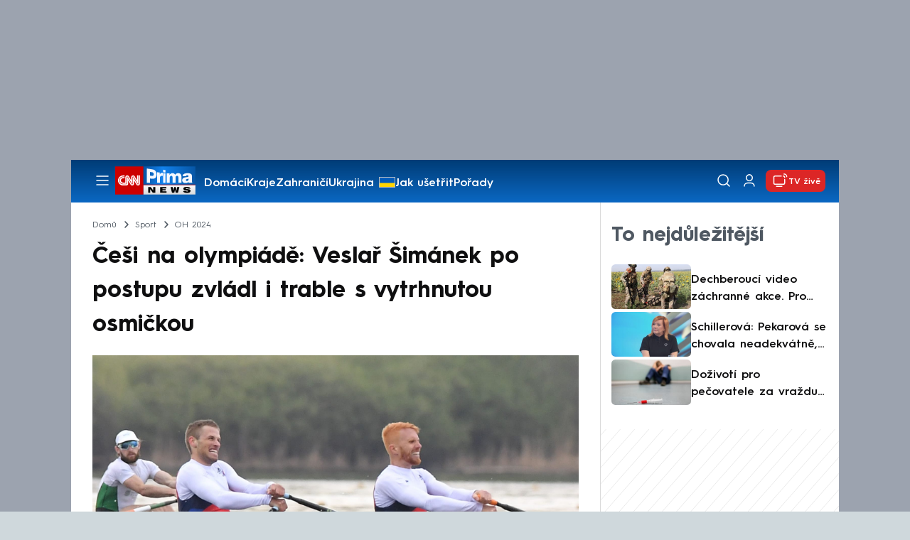

--- FILE ---
content_type: text/html; charset=UTF-8
request_url: https://cnn.iprima.cz/cesi-na-olympiade-veslar-simanek-po-postupu-zvladnul-i-trable-s-vytrhnutou-osmickou-30106?utm_source=www.seznam.cz&utm_medium=sekce-z-internetu
body_size: 22861
content:
<!DOCTYPE html>
<html lang="cs">
<head>
    <meta charset="UTF-8">
    <meta name="viewport" content="width=device-width, initial-scale=1">
    <meta name="author" content="FTV Prima">
    <meta name="referrer" content="no-referrer-when-downgrade" id="referrer-policy-meta">

            <meta name="robots" content="max-image-preview:large">
    
    <meta name="google-site-verification" content="gsiOsmOWfTS9xPMRB4gH-SmA-DH11GYlFG-LDJJyZSg" />

    <title>Tokio 2021: Veslaře Jiřího Šimánka potrápila nateklá tvář - CNN Prima NEWS</title>

    <link rel="alternate" type="application/rss+xml" title="CNN Prima NEWS" href="/rss" />

        
<link rel="preload" as="font" type="font/woff2" href="https://assets.cnn.iprima.cz/fonts/roboto-v30-latin_latin-ext-regular.woff2" crossorigin="crossorigin">
<link rel="preload" as="font" type="font/woff2" href="https://assets.cnn.iprima.cz/fonts/roboto-v30-latin_latin-ext-500.woff2" crossorigin="crossorigin">
<link rel="preload" as="font" type="font/woff2" href="https://assets.cnn.iprima.cz/fonts/roboto-v30-latin_latin-ext-900.woff2" crossorigin="crossorigin">

<link rel="preload" as="font" type="font/woff2" href="https://assets.cnn.iprima.cz/fonts/HurmeGeometricSans3-Regular.woff2" crossorigin="crossorigin">
<link rel="preload" as="font" type="font/woff2" href="https://assets.cnn.iprima.cz/fonts/HurmeGeometricSans3-SemiBold.woff2" crossorigin="crossorigin">
<link rel="preload" as="font" type="font/woff2" href="https://assets.cnn.iprima.cz/fonts/HurmeGeometricSans3-Bold.woff2" crossorigin="crossorigin">

<link rel="stylesheet preconnect" href="https://assets.cnn.iprima.cz/css/fonts.143f58e9.css" crossorigin="anonymous" fetchpriority="high">
                <link rel="stylesheet" href="https://assets.cnn.iprima.cz/css/gallery-bundle-custom.c1d77ea6.css" crossorigin="anonymous" media="print" onload="this.media=&quot;all&quot;">
        <link rel="stylesheet" href="https://assets.cnn.iprima.cz/658.6dbe746b.css" crossorigin="anonymous" media="print" onload="this.media=&quot;all&quot;">
        <noscript><link rel="stylesheet" href="https://assets.cnn.iprima.cz/css/gallery-bundle-custom.c1d77ea6.css"></noscript>
        <noscript><link rel="stylesheet" href="https://assets.cnn.iprima.cz/css/gallery-bundle.css"></noscript>
    
        <link rel="stylesheet preconnect" href="https://assets.cnn.iprima.cz/432.d3137f09.css" crossorigin="anonymous" fetchpriority="high"><link rel="stylesheet preconnect" href="https://assets.cnn.iprima.cz/287.2c381270.css" crossorigin="anonymous" fetchpriority="high"><link rel="stylesheet preconnect" href="https://assets.cnn.iprima.cz/master.e6f179b2.css" crossorigin="anonymous" fetchpriority="high">

            <script type="application/ld+json">{"@context":"https:\/\/schema.org","@type":"NewsArticle","headline":"\u010ce\u0161i na olympi\u00e1d\u011b: Vesla\u0159 \u0160im\u00e1nek po postupu zvl\u00e1dl i trable s vytrhnutou osmi\u010dkou","description":"Bylo to obrovsk\u00e9 drama. Vesla\u0159 Ji\u0159\u00ed \u0160im\u00e1nek si na dvojskifu lehk\u00fdch vah vyjel letenku na olympi\u00e1du do Tokia a\u017e na posledn\u00ed mo\u017enou chv\u00edli. Spolu s Miroslavem Vra\u0161tilem museli ve fin\u00e1lov\u00e9 j\u00edzd\u011b kv\u011btnov\u00e9ho z\u00e1vodu bojovat a\u017e do \u00fapln\u00e9ho fini\u0161e, nakonec se v\u0161ak na LOH 2021 p\u0159ece jen dodate\u010dn\u011b kvalifikovali.","url":"https:\/\/cnn.iprima.cz\/cesi-na-olympiade-veslar-simanek-po-postupu-zvladnul-i-trable-s-vytrhnutou-osmickou-30106","datePublished":"2021-07-23T21:00:41+02:00","mainEntityOfPage":"https:\/\/cnn.iprima.cz\/cesi-na-olympiade-veslar-simanek-po-postupu-zvladnul-i-trable-s-vytrhnutou-osmickou-30106","dateModified":"2021-07-23T21:00:41+02:00","publisher":{"@context":"https:\/\/schema.org","@type":"NewsMediaOrganization","name":"FTV Prima","url":"https:\/\/cnn.iprima.cz","email":"cnnprima@iprima.cz","logo":{"@context":"https:\/\/schema.org","@type":"ImageObject","url":"https:\/\/assets.cnn.iprima.cz\/images\/logo-prima-cnn-news-big.png","width":802,"height":282,"caption":"CNN Prima News Logo","creditText":"FTV Prima","copyrightNotice":"FTV Prima","creator":{"@context":"https:\/\/schema.org","@type":"Organization","name":"FTV Prima"},"license":"https:\/\/www.iprima.cz\/vseobecne-podminky","acquireLicensePage":"https:\/\/www.iprima.cz\/vseobecne-podminky"},"sameAs":["https:\/\/twitter.com\/cnnprima\/","https:\/\/www.facebook.com\/cnnprima\/","https:\/\/www.instagram.com\/cnnprima\/","https:\/\/www.linkedin.com\/company\/cnnprimanews\/"],"alternateName":["CNN Prima","Prima CNN","CNN Czech"]},"copyrightYear":"2025","author":{"@context":"https:\/\/schema.org","@type":"Person","name":"CNN Prima NEWS","description":"D\u00edky \u00fazk\u00e9 spolupr\u00e1ci redakc\u00ed online a TV zpravodajstv\u00ed v\u00e1m p\u0159in\u00e1\u0161\u00edme des\u00edtky report\u00e1\u017e\u00ed i v textov\u00e9 podob\u011b, kter\u00e9 m\u016f\u017eete sledovat v televizi, na webu, soci\u00e1ln\u00edch s\u00edt\u00edch nebo v HbbTV.","image":{"@context":"https:\/\/schema.org","@type":"ImageObject","url":"https:\/\/cdn.administrace.tv\/2020\/04\/30\/small_11\/548de865a26e3bfe51b915a2f97da85a.png","width":800,"height":800,"copyrightNotice":"FTV Prima","creditText":"FTV Prima","creator":{"@context":"https:\/\/schema.org","@type":"Organization","name":"FTV Prima"},"license":"https:\/\/www.iprima.cz\/vseobecne-podminky","acquireLicensePage":"https:\/\/www.iprima.cz\/vseobecne-podminky"},"url":"https:\/\/cnn.iprima.cz\/cnn-prima-news","jobTitle":"spolupr\u00e1ce online a TV redakce"},"image":{"@context":"https:\/\/schema.org","@type":"ImageObject","url":"https:\/\/cdn.administrace.tv\/2021\/07\/23\/medium_169\/db8c2adc11656cbc23c2ba2fb7a09d31.jpg","width":1200,"height":675,"caption":"Ji\u0159\u00ed \u0160im\u00e1nek (vlevo) v lodi s par\u0165\u00e1kem Miroslavem Vra\u0161tilem","creditText":"Profimedia.cz","copyrightNotice":"Profimedia.cz","creator":{"@context":"https:\/\/schema.org","@type":"Organization","name":"Profimedia.cz"},"license":"https:\/\/www.iprima.cz\/vseobecne-podminky","acquireLicensePage":"https:\/\/www.iprima.cz\/vseobecne-podminky"}}</script>
                <script type="application/ld+json">{"@context":"https:\/\/schema.org","@type":"BreadcrumbList","itemListElement":[{"@type":"ListItem","position":1,"name":"Sport","item":"https:\/\/cnn.iprima.cz\/sport"},{"@type":"ListItem","position":2,"name":"OH 2024","item":"https:\/\/cnn.iprima.cz\/letni-olympijske-hry"}]}</script>
    
            <link rel="canonical" href="https://cnn.iprima.cz/cesi-na-olympiade-veslar-simanek-po-postupu-zvladnul-i-trable-s-vytrhnutou-osmickou-30106">
    
    <script>
    window.didomiOnReady = window.didomiOnReady || [];
    window.didomiOnReady.push(function () {
        addGTM(window, document, 'script', 'dataLayer', 'GTM-MPL3TB9');
    });

    /**
     */
    function addGTM(w, d, s, l, i) {
        w[l] = w[l] || [];
        w[l].push({'gtm.start': new Date().getTime(), event: 'gtm.js'});
        var f = d.getElementsByTagName(s)[0],
            j = d.createElement(s),
            dl = l != 'dataLayer' ? '&l=' + l : '';
        j.async = true;
        j.src = 'https://www.googletagmanager.com/gtm.js?id=' + i + dl;
        f.parentNode.insertBefore(j, f);
    }
</script>    <script src="https://trackszn.median.eu/mediankitszn.js?cmptype=cmp&mkident=cnn.iprima.cz" async></script>    <script src="https://cdn.onesignal.com/sdks/web/v16/OneSignalSDK.page.js" defer></script>
<script>
    window.OneSignalDeferred = window.OneSignalDeferred || [];
    OneSignalDeferred.push(function(OneSignal) {
        OneSignal.init({
            appId: "a31c4c35-02d3-454f-a123-4da84b14d075",
        });
    });
</script>                <meta property="fb:app_id" content="473551046858291" />
                <meta property="og:url" content="https://cnn.iprima.cz/cesi-na-olympiade-veslar-simanek-po-postupu-zvladnul-i-trable-s-vytrhnutou-osmickou-30106" />
                <meta property="og:type" content="article" />
                <meta property="og:title" content="Češi na olympiádě: Veslař Šimánek po postupu do Tokia zvládl i trable s vytrhnutou osmičkou" />
        <meta name="twitter:title" content="Češi na olympiádě: Veslař Šimánek po postupu do Tokia zvládl i trable s vytrhnutou osmičkou" />
                <meta property="og:description" content="Bylo to obrovské drama. Veslař Jiří Šimánek si na dvojskifu lehkých vah vyjel letenku na olympiádu do Tokia až na poslední možnou chvíli. Spolu s Miroslavem Vraštilem museli ve finálové jízdě květnového závodu bojovat až do úplného finiše, nakonec se však na LOH 2021 přece jen dodatečně kvalifikovali." />
        <meta name="twitter:description" content="Bylo to obrovské drama. Veslař Jiří Šimánek si na dvojskifu lehkých vah vyjel letenku na olympiádu do Tokia až na poslední možnou chvíli. Spolu s Miroslavem Vraštilem museli ve finálové jízdě květnového závodu bojovat až do úplného finiše, nakonec se však na LOH 2021 přece jen dodatečně kvalifikovali." />
                <meta property="og:image" content="https://cdn.administrace.tv/2021/07/23/social_networks_overlay/db8c2adc11656cbc23c2ba2fb7a09d31.jpg" />
        <meta property="og:image:width" content="1200" />
        <meta property="og:image:height" content="625" />
        <meta name="twitter:image" content="https://cdn.administrace.tv/2021/07/23/social_networks_overlay/db8c2adc11656cbc23c2ba2fb7a09d31.jpg" />
        <meta name="twitter:card" content="summary_large_image" />
    <meta name="twitter:site" content="CNN Prima NEWS" />
    <meta property="og:site_name" content="CNN Prima NEWS" />
        <script> const USER_INFO_URL = 'https://gateway-api.prod.iprima.cz/json-rpc/'; </script>

<script id="prima.sso.script" src="https://user-sso-script.prod.iprima.cz/sso.js" async></script>
<script src="https://assets.cnn.iprima.cz/runtime.8841900d.js" crossorigin="anonymous" fetchpriority="high"></script><script src="https://assets.cnn.iprima.cz/sso.f541f6fd.js" crossorigin="anonymous" fetchpriority="high"></script>    <script async id="ebx" src="//applets.ebxcdn.com/ebx.js"></script>    <meta name="apple-itunes-app" content="app-id=6740076246">
            <script>
            var dataLayer = dataLayer || [];
            dataLayer.push({"event":"page.view","page":{"type":"article","version":"1.0","content":{"id":30106,"title":"\u010ce\u0161i na olympi\u00e1d\u011b: Vesla\u0159 \u0160im\u00e1nek po postupu zvl\u00e1dl i trable s vytrhnutou osmi\u010dkou","kind":"article-standard","published":"2021-07-23T21:00:41+02:00","layout":"sph","authors":{"name":["CNN Prima NEWS"],"id":[3799]},"categories":{"main":"OH 2024","main_id":369,"list":["Lid\u00e9","Sport","OH 2024"],"list_id":[155,163,369]},"tags":{"name":["Japonsko","Tokio","Olympijsk\u00e9 hry","zuby","olympi\u00e1da","Letn\u00ed olympijsk\u00e9 hry v Tokiu 2021","veslov\u00e1n\u00ed","FK Dukla Praha","Miroslav Vra\u0161til","Ji\u0159\u00ed \u0160im\u00e1nek","Lucern","Michal Vabrou\u0161ek"],"id":[578,2167,2516,8953,12721,29550,42695,43045,46295,46296,94814,97398]}}}});
        </script>
    
    <link rel="apple-touch-icon" sizes="180x180" href="https://assets.cnn.iprima.cz/favicon/apple-touch-icon.png">
<link rel="icon" type="image/png" sizes="32x32" href="https://assets.cnn.iprima.cz/favicon/favicon-32x32.png">
<link rel="icon" type="image/png" sizes="16x16" href="https://assets.cnn.iprima.cz/favicon/favicon-16x16.png">
<link rel="manifest" href="https://assets.cnn.iprima.cz/favicon/site.webmanifest">
<link rel="mask-icon" href="https://assets.cnn.iprima.cz/favicon/safari-pinned-tab.svg" color="#5bbad5">
<link rel="shortcut icon" href="https://assets.cnn.iprima.cz/favicon/favicon.ico">
<meta name="msapplication-TileColor" content="#2b5797">
<meta name="msapplication-config" content="https://assets.cnn.iprima.cz/favicon/browserconfig.xml">
<meta name="theme-color" content="#ffffff">
                <meta name="keywords" content="veslování, zuby, Jiří Šimánek, Letní olympijské hry v Tokiu 2021, olympiáda, Miroslav Vraštil">
                <meta name="description" content="Olympijský profil: Veslař Jiří Šimánek vybojoval postup na OH 2021 až na poslední možnou chvíli. Jak se mu to podařilo a jaké má cíle pro Tokio?">
                <link rel="previewimage" href="https://cdn.administrace.tv/2021/07/23/medium_169/db8c2adc11656cbc23c2ba2fb7a09d31.jpg"/>
    </head>
<body class=" bg-gray-400">
        

                <div class="header-mone-wrapper static lg:relative">
            <div class="mone_box leader_mobile_rectangle_box">
                <div class="mone_header hide"></div>
                <div class="sas_mone" data-d-area="leaderboard-1" data-m-area="mobilerectangle-1" id="sas_146800"></div>
            </div>
        </div>

        <div class="main-container relative mx-auto bg-white">
                        <div class="sticky-header">
                <header class="header-main w-full h-[40px] md:h-[60px] font-hurme bg-gradient-to-b from-[#003C76] to-[#0B68C3] relative">
    <nav class="flex justify-between items-center py-2.5 pr-5 pl-7 mx-auto my-0 max-w-[1080px] max-h-full max-ml:p-2.5">
        <div class="flex gap-4 items-center mr-4">

                        <button class="dropdown-menu-toggle bg-transparent border-none m-0 cursor-pointer hover:opacity-80 transition-opacity" aria-label="Otevřít menu">
                <img src="https://assets.cnn.iprima.cz/images/icons/burger-menu-white.svg" width="24" height="24" class="block burger-menu-icon" alt="Burger menu ikona">
                <img src="https://assets.cnn.iprima.cz/images/icons/close-white.svg" width="24" height="24" class="hidden close-menu-icon mt-1" alt="Ikona křížku">
            </button>

                        <a href="/" aria-label="CNN Prima News logo" class="flex h-[32px] md:h-[40px] md:mr-3">
                <img src="https://assets.cnn.iprima.cz/images/logo-prima-cnn-news.svg" class="block w-[90px] h-[32px] md:w-[113px] md:h-[40px]" alt="Logo CNN Prima News">
            </a>

                                        <nav class="flex flex-wrap max-w-[70%] h-[20px] gap-x-7 items-center mt-1 max-md:hidden overflow-hidden">
                                            <a href="https://cnn.iprima.cz/domaci#_il=top-menu"
                           class="text-semibold-15-15 ml:text-semibold-16-16 text-white hover:opacity-80 transition-opacity"
                           >
                            Domácí
                        </a>
                                            <a href="https://cnn.iprima.cz/kraje#_il=top-menu"
                           class="text-semibold-15-15 ml:text-semibold-16-16 text-white hover:opacity-80 transition-opacity"
                           >
                            Kraje
                        </a>
                                            <a href="https://cnn.iprima.cz/zahranici#_il=top-menu"
                           class="text-semibold-15-15 ml:text-semibold-16-16 text-white hover:opacity-80 transition-opacity"
                           >
                            Zahraničí
                        </a>
                                            <a href="https://cnn.iprima.cz/ukrajina#_il=top-menu"
                           class="text-semibold-15-15 ml:text-semibold-16-16 text-white hover:opacity-80 transition-opacity ukraine-flag"
                           >
                            Ukrajina
                        </a>
                                            <a href="https://cnn.iprima.cz/jak-usetrit#_il=top-menu"
                           class="text-semibold-15-15 ml:text-semibold-16-16 text-white hover:opacity-80 transition-opacity"
                           >
                            Jak ušetřit
                        </a>
                                            <a href="https://cnn.iprima.cz/porady#_il=top-menu"
                           class="text-semibold-15-15 ml:text-semibold-16-16 text-white hover:opacity-80 transition-opacity"
                           >
                            Pořady
                        </a>
                                            <a href="https://cnn.iprima.cz/ekonomika#_il=top-menu"
                           class="text-semibold-15-15 ml:text-semibold-16-16 text-white hover:opacity-80 transition-opacity"
                           >
                            Ekonomika
                        </a>
                                    </nav>
                    </div>

                <div class="flex gap-2 md:gap-1 md:w-[20%] min-w-[155px] items-center justify-end">

                        <a href="https://play.google.com/store/apps/details?id=cz.iprima.cnn&hl=cs"
               id="download-app-link"
               class="hidden bg-transparent border-none m-0 mr-4 cursor-pointer hover:opacity-80 transition-opacity"
               aria-label="Stáhnout aplikaci">
                <img src="https://assets.cnn.iprima.cz/images/download.svg" width="18" height="18" class="block" alt="Ikona stažení">
            </a>
            <script>
                // add here to prevent icon blinking
                const isMobile = /Mobi/i.test(navigator.userAgent);
                const isIOS = /iPhone|iPad|iPod/i.test(navigator.userAgent);

                if (isMobile) {
                    const link = document.getElementById('download-app-link');
                    link.style.display = 'inline-flex';
                    // overwrite link when it's iOS
                    if (isIOS) {
                        link.href = "https://apps.apple.com/cz/app/cnn-prima-news/id6740076246?l=cs";
                    }
                }
            </script>

                        <a href="/vyhledat" class="bg-transparent border-none m-0 cursor-pointer hover:opacity-80 transition-opacity" aria-label="Vyhledávání">
                <img src="https://assets.cnn.iprima.cz/images/icons/search-white.svg" width="24" height="24" class="block" alt="Ikona lupy">
            </a>

            <div class="flex w-[40px] h-[25px] relative">
                                <button onclick="login(); return false;" id="login-btn" class="header-button w-full h-full profile-button-not-logged hover:opacity-80 ml-1 p-0 absolute" aria-label="Uživatelský profil">
                    <img src="https://assets.cnn.iprima.cz/images/icons/user-white.svg" width="24" height="24" class="block m-auto" alt="Ikona uživatele">
                </button>

                                <button id="logged-in-btn" class="header-button w-full h-full hidden profile-button-logged-in user-dropdown-toggle hover:opacity-90 clickable-user-letter ml-1 p-0 absolute">
                    <div class="header-user-letter">
    <svg width="46" height="46" viewBox="0 0 46 46" fill="none" xmlns="http://www.w3.org/2000/svg">
        <g filter="url(#filter0_d_1338_30723)">

                        <circle cx="23" cy="22" r="22" fill="white"/>

                        <text class="svg-letter"
                  x="23" y="23"
                  text-anchor="middle"
                  dominant-baseline="middle"
                  dy="0.1em">
                            </text>
        </g>

        <defs>
                        <filter id="filter0_d_1338_30723" x="0" y="0" width="46" height="46" filterUnits="userSpaceOnUse" color-interpolation-filters="sRGB">
                <feFlood flood-opacity="0" result="BackgroundImageFix"/>
                <feColorMatrix in="SourceAlpha" type="matrix" values="0 0 0 0 0 0 0 0 0 0 0 0 0 0 0 0 0 0 127 0" result="hardAlpha"/>
                <feOffset dy="1"/>
                <feGaussianBlur stdDeviation="0.5"/>
                <feComposite in2="hardAlpha" operator="out"/>
                <feColorMatrix type="matrix" values="0 0 0 0 0 0 0 0 0 0 0 0 0 0 0 0 0 0 0.15 0"/>
                <feBlend mode="normal" in2="BackgroundImageFix" result="effect1_dropShadow_1338_30723"/>
                <feBlend mode="normal" in="SourceGraphic" in2="effect1_dropShadow_1338_30723" result="shape"/>
            </filter>
        </defs>
    </svg>
</div>                </button>
            </div>

                        <section class="header-user-dropdown hidden absolute min-w-[315px] top-full right-[10px] z-10 flex flex-col p-5 rounded-none rounded-b-xl text-blue-dark text-mob-body-regular !text-blue-3 bg-super-light shadow-[0px_1px_1px_rgba(0,0,0,0.15)]">

        <header class="flex gap-5 items-center self-start whitespace-nowrap">

                <div class="header-user-letter">
    <svg width="46" height="46" viewBox="0 0 46 46" fill="none" xmlns="http://www.w3.org/2000/svg">
        <g filter="url(#filter0_d_1338_30723)">

                        <circle cx="23" cy="22" r="22" fill="white"/>

                        <text class="svg-letter"
                  x="23" y="23"
                  text-anchor="middle"
                  dominant-baseline="middle"
                  dy="0.1em">
                            </text>
        </g>

        <defs>
                        <filter id="filter0_d_1338_30723" x="0" y="0" width="46" height="46" filterUnits="userSpaceOnUse" color-interpolation-filters="sRGB">
                <feFlood flood-opacity="0" result="BackgroundImageFix"/>
                <feColorMatrix in="SourceAlpha" type="matrix" values="0 0 0 0 0 0 0 0 0 0 0 0 0 0 0 0 0 0 127 0" result="hardAlpha"/>
                <feOffset dy="1"/>
                <feGaussianBlur stdDeviation="0.5"/>
                <feComposite in2="hardAlpha" operator="out"/>
                <feColorMatrix type="matrix" values="0 0 0 0 0 0 0 0 0 0 0 0 0 0 0 0 0 0 0.15 0"/>
                <feBlend mode="normal" in2="BackgroundImageFix" result="effect1_dropShadow_1338_30723"/>
                <feBlend mode="normal" in="SourceGraphic" in2="effect1_dropShadow_1338_30723" result="shape"/>
            </filter>
        </defs>
    </svg>
</div>
                <p class="user-email-holder self-stretch my-auto"></p>
    </header>

        <hr class="mt-4 w-full h-px bg-zinc-300 border-0"/>

        <nav class="flex flex-col gap-y-4 mt-4">
        <a href="https://profil.iprima.cz/user?ref=magazine" target="_blank" class="hover:underline">
            Nastavení účtu
        </a>
        <a href="" onclick="logout(); return false;" class="hover:underline">
            Odhlásit se
        </a>
    </nav>
</section>

                        <a href="/vysilani" class="flex gap-1 items-center ml-2 px-1 md:px-2 md:py-1 text-help-semibold-12 text-white bg-red-600 rounded-md md:rounded-lg hover:opacity-90 transition-opacity">
                <img src="https://assets.cnn.iprima.cz/images/icons/live-white.svg" width="24" height="24" class="block" alt="Ikona Live TV">
                <span class="max-ml:hidden mt-[3px] min-w-[fit-content]">TV živě</span>
            </a>
        </div>
    </nav>
</header>
<script>
    const user = localStorage.getItem('prima_sso_user_magazine');
    // user is probably logged-in, display it
    if (user) {
        const userData = JSON.parse(user);
        // Set user letter
        setUserLetter(userData.letter);
        // Set user email
        document.querySelectorAll('.user-email-holder').forEach(el => el.textContent = userData.email || '');
        // Show logged-in state
        document.getElementById('login-btn').classList.add('hidden');
        document.getElementById('logged-in-btn').classList.remove('hidden');
    }
</script>

<main class="header-dropdown-menu hidden
    absolute z-10 left-0 right-0 top-[40px] md:top-[60px]     w-full md:max-w-[1040px] mx-auto m-auto my-0
    font-hurme bg-white max-ml:rounded-b-lg rounded-b-2xl
    shadow-[0_4px_16px_rgba(0,0,0,0.25)]
    md:pr-1 ml:pr-3">

        <div class="w-full overflow-y-auto pt-5 pb-12 px-4 md:pr-1 ml:pl-8 ml:pr-5 md:pt-10 md:pb-6">

                <div class="flex max-md:hidden">

                <section class="grid grid-cols-4 gap-y-13 gap-x-4 justify-between mb-10 w-10/12">
                                                <div class="flex flex-col gap-3">
                                                <p class="text-dt-link text-sky-900 my-0">
                            <a href="https://cnn.iprima.cz/domaci"
                                                              class="hover:underline">
                                Domácí
                            </a>
                        </p>
                                                <nav class="text-semibold-15-15 ml:text-semibold-16-16 text-sky-900 flex flex-col gap-y-1">
                                                            <a href="https://cnn.iprima.cz/volby-do-poslanecke-snemovny"
                                                                      class="flex gap-2 items-center hover:underline">
                                    Volby 2025

                                                                                                        </a>
                                                            <a href="https://cnn.iprima.cz/politika"
                                                                      class="flex gap-2 items-center hover:underline">
                                    Politika

                                                                                                        </a>
                                                            <a href="https://cnn.iprima.cz/koronavirus"
                                                                      class="flex gap-2 items-center hover:underline">
                                    Koronavirus

                                                                                                        </a>
                                                            <a href="https://cnn.iprima.cz/pocasi"
                                                                      class="flex gap-2 items-center hover:underline">
                                    Počasí

                                                                                                        </a>
                                                            <a href="https://cnn.iprima.cz/praha"
                                                                      class="flex gap-2 items-center hover:underline">
                                    Praha

                                                                                                        </a>
                                                            <a href="https://cnn.iprima.cz/stredocesky-kraj"
                                                                      class="flex gap-2 items-center hover:underline">
                                    Středočeský kraj

                                                                                                        </a>
                                                            <a href="https://cnn.iprima.cz/moravskoslezsky-kraj"
                                                                      class="flex gap-2 items-center hover:underline">
                                    Moravskoslezský kraj

                                                                                                        </a>
                                                            <a href="https://cnn.iprima.cz/liberecky-kraj"
                                                                      class="flex gap-2 items-center hover:underline">
                                    Liberecký kraj

                                                                                                        </a>
                                                    </nav>
                    </div>
                                                                <div class="flex flex-col gap-3">
                                                <p class="text-dt-link text-sky-900 my-0">
                            <a href="https://cnn.iprima.cz/zahranici"
                                                              class="hover:underline">
                                Zahraničí
                            </a>
                        </p>
                                                <nav class="text-semibold-15-15 ml:text-semibold-16-16 text-sky-900 flex flex-col gap-y-1">
                                                            <a href="https://cnn.iprima.cz/ukrajina"
                                                                      class="flex gap-2 items-center hover:underline">
                                    Ukrajina

                                                                                                        </a>
                                                            <a href="https://cnn.iprima.cz/slovensko"
                                                                      class="flex gap-2 items-center hover:underline">
                                    Slovensko

                                                                                                        </a>
                                                            <a href="https://cnn.iprima.cz/usa"
                                                                      class="flex gap-2 items-center hover:underline">
                                    USA

                                                                                                        </a>
                                                            <a href="https://cnn.iprima.cz/evropska-unie"
                                                                      class="flex gap-2 items-center hover:underline">
                                    Evropská unie

                                                                                                        </a>
                                                            <a href="https://cnn.iprima.cz/rusko"
                                                                      class="flex gap-2 items-center hover:underline">
                                    Rusko

                                                                                                        </a>
                                                            <a href="https://cnn.iprima.cz/izrael"
                                                                      class="flex gap-2 items-center hover:underline">
                                    Izrael

                                                                                                        </a>
                                                            <a href="https://cnn.iprima.cz/nemecko"
                                                                      class="flex gap-2 items-center hover:underline">
                                    Německo

                                                                                                        </a>
                                                            <a href="https://cnn.iprima.cz/cina"
                                                                      class="flex gap-2 items-center hover:underline">
                                    Čína

                                                                                                        </a>
                                                    </nav>
                    </div>
                                                                <div class="flex flex-col gap-3">
                                                <p class="text-dt-link text-sky-900 my-0">
                            <a href="https://cnn.iprima.cz/byznys"
                                                              class="hover:underline">
                                Byznys
                            </a>
                        </p>
                                                <nav class="text-semibold-15-15 ml:text-semibold-16-16 text-sky-900 flex flex-col gap-y-1">
                                                            <a href="https://cnn.iprima.cz/finance"
                                                                      class="flex gap-2 items-center hover:underline">
                                    Finance

                                                                                                        </a>
                                                            <a href="https://cnn.iprima.cz/kryptomeny"
                                                                      class="flex gap-2 items-center hover:underline">
                                    Kryptoměny

                                                                                                        </a>
                                                            <a href="https://cnn.iprima.cz/hypoteky"
                                                                      class="flex gap-2 items-center hover:underline">
                                    Hypotéky

                                                                                                        </a>
                                                            <a href="https://cnn.iprima.cz/dane"
                                                                      class="flex gap-2 items-center hover:underline">
                                    Daně

                                                                                                        </a>
                                                            <a href="https://cnn.iprima.cz/ekonomika"
                                                                      class="flex gap-2 items-center hover:underline">
                                    Ekonomika

                                                                                                        </a>
                                                            <a href="https://cnn.iprima.cz/energetika"
                                                                      class="flex gap-2 items-center hover:underline">
                                    Energetika

                                                                                                        </a>
                                                            <a href="https://cnn.iprima.cz/media"
                                                                      class="flex gap-2 items-center hover:underline">
                                    Média

                                                                                                        </a>
                                                    </nav>
                    </div>
                                                                <div class="flex flex-col gap-3">
                                                <p class="text-dt-link text-sky-900 my-0">
                            <a href="https://cnn.iprima.cz/sport"
                                                              class="hover:underline">
                                Sport
                            </a>
                        </p>
                                                <nav class="text-semibold-15-15 ml:text-semibold-16-16 text-sky-900 flex flex-col gap-y-1">
                                                            <a href="https://cnn.iprima.cz/mma"
                                                                      class="flex gap-2 items-center hover:underline">
                                    MMA

                                                                                                        </a>
                                                            <a href="https://cnn.iprima.cz/fotbal"
                                                                      class="flex gap-2 items-center hover:underline">
                                    Fotbal

                                                                                                        </a>
                                                            <a href="https://cnn.iprima.cz/hokej"
                                                                      class="flex gap-2 items-center hover:underline">
                                    Hokej

                                                                                                        </a>
                                                            <a href="https://cnn.iprima.cz/tenis"
                                                                      class="flex gap-2 items-center hover:underline">
                                    Tenis

                                                                                                        </a>
                                                            <a href="https://cnn.iprima.cz/motorismus"
                                                                      class="flex gap-2 items-center hover:underline">
                                    Moto

                                                                                                        </a>
                                                    </nav>
                    </div>
                                                                <div class="flex flex-col gap-3">
                                                <p class="text-dt-link text-sky-900 my-0">
                            <a href="https://cnn.iprima.cz/lifestyle"
                                                              class="hover:underline">
                                Lifestyle
                            </a>
                        </p>
                                                <nav class="text-semibold-15-15 ml:text-semibold-16-16 text-sky-900 flex flex-col gap-y-1">
                                                            <a href="https://cnn.iprima.cz/cestovani"
                                                                      class="flex gap-2 items-center hover:underline">
                                    Cestování

                                                                                                        </a>
                                                            <a href="https://cnn.iprima.cz/zdravi"
                                                                      class="flex gap-2 items-center hover:underline">
                                    Zdraví

                                                                                                        </a>
                                                            <a href="https://cnn.iprima.cz/historie"
                                                                      class="flex gap-2 items-center hover:underline">
                                    Historie

                                                                                                        </a>
                                                            <a href="https://cnn.iprima.cz/kultura"
                                                                      class="flex gap-2 items-center hover:underline">
                                    Kultura

                                                                                                        </a>
                                                            <a href="https://cnn.iprima.cz/veda-a-technologie"
                                                                      class="flex gap-2 items-center hover:underline">
                                    Věda a technologie

                                                                                                        </a>
                                                            <a href="https://cnn.iprima.cz/filmy"
                                                                      class="flex gap-2 items-center hover:underline">
                                    Filmy

                                                                                                        </a>
                                                            <a href="https://cnn.iprima.cz/serialy"
                                                                      class="flex gap-2 items-center hover:underline">
                                    Seriály

                                                                                                        </a>
                                                    </nav>
                    </div>
                                                                <div class="flex flex-col gap-3">
                                                <p class="text-dt-link text-sky-900 my-0">
                            <a href="https://cnn.iprima.cz/krimi"
                                                              class="hover:underline">
                                Krimi
                            </a>
                        </p>
                                                <nav class="text-semibold-15-15 ml:text-semibold-16-16 text-sky-900 flex flex-col gap-y-1">
                                                            <a href="https://cnn.iprima.cz/soudy"
                                                                      class="flex gap-2 items-center hover:underline">
                                    Soudy

                                                                                                        </a>
                                                            <a href="https://cnn.iprima.cz/nehody"
                                                                      class="flex gap-2 items-center hover:underline">
                                    Nehody

                                                                                                        </a>
                                                            <a href="https://cnn.iprima.cz/pozary"
                                                                      class="flex gap-2 items-center hover:underline">
                                    Požáry

                                                                                                        </a>
                                                            <a href="https://cnn.iprima.cz/vrazdy"
                                                                      class="flex gap-2 items-center hover:underline">
                                    Vraždy

                                                                                                        </a>
                                                            <a href="https://cnn.iprima.cz/krimi"
                                                                      class="flex gap-2 items-center hover:underline">
                                    Krimi v TV

                                                                                                        </a>
                                                    </nav>
                    </div>
                                                                <div class="flex flex-col gap-3">
                                                <p class="text-dt-link text-sky-900 my-0">
                            <a href="https://cnn.iprima.cz/porady"
                                                              class="hover:underline">
                                Pořady
                            </a>
                        </p>
                                                <nav class="text-semibold-15-15 ml:text-semibold-16-16 text-sky-900 flex flex-col gap-y-1">
                                                            <a href="https://cnn.iprima.cz/porady/partie"
                                                                      class="flex gap-2 items-center hover:underline">
                                    Partie

                                                                                                        </a>
                                                            <a href="https://cnn.iprima.cz/porady/hlavni-zpravy"
                                                                      class="flex gap-2 items-center hover:underline">
                                    Hlavní zprávy

                                                                                                        </a>
                                                            <a href="https://cnn.iprima.cz/porady/360deg"
                                                                      class="flex gap-2 items-center hover:underline">
                                    360°

                                                                                                        </a>
                                                            <a href="https://cnn.iprima.cz/porady/novy-den"
                                                                      class="flex gap-2 items-center hover:underline">
                                    Nový den

                                                                                                        </a>
                                                            <a href="https://cnn.iprima.cz/porady/interview-plus"
                                                                      class="flex gap-2 items-center hover:underline">
                                    Interview

                                                                                                        </a>
                                                            <a href="https://cnn.iprima.cz/porady/k-veci"
                                                                      class="flex gap-2 items-center hover:underline">
                                    K věci

                                                                                                        </a>
                                                    </nav>
                    </div>
                                                                <div class="flex flex-col gap-3">
                                                <p class="text-dt-link text-sky-900 my-0">
                            <a href="https://www.iprima.cz"
                                                              class="hover:underline">
                                Prima+
                            </a>
                        </p>
                                                <nav class="text-semibold-15-15 ml:text-semibold-16-16 text-sky-900 flex flex-col gap-y-1">
                                                            <a href="https://fresh.iprima.cz/"
                                   target="_blank"                                   class="flex gap-2 items-center hover:underline">
                                    Prima Fresh

                                                                                                                <img src="https://assets.cnn.iprima.cz/images/icons/link-out-arrow.svg" class="block"
                                             alt="Ikona externího odkazu" width="16px" height="16px">
                                                                    </a>
                                                            <a href="https://zoom.iprima.cz"
                                   target="_blank"                                   class="flex gap-2 items-center hover:underline">
                                    Prima Zoom

                                                                                                                <img src="https://assets.cnn.iprima.cz/images/icons/link-out-arrow.svg" class="block"
                                             alt="Ikona externího odkazu" width="16px" height="16px">
                                                                    </a>
                                                            <a href="https://zeny.iprima.cz/"
                                   target="_blank"                                   class="flex gap-2 items-center hover:underline">
                                    Prima Ženy

                                                                                                                <img src="https://assets.cnn.iprima.cz/images/icons/link-out-arrow.svg" class="block"
                                             alt="Ikona externího odkazu" width="16px" height="16px">
                                                                    </a>
                                                            <a href="https://coolmagazin.iprima.cz/"
                                   target="_blank"                                   class="flex gap-2 items-center hover:underline">
                                    Prima COOL

                                                                                                                <img src="https://assets.cnn.iprima.cz/images/icons/link-out-arrow.svg" class="block"
                                             alt="Ikona externího odkazu" width="16px" height="16px">
                                                                    </a>
                                                            <a href="https://www.primadoma.cz"
                                   target="_blank"                                   class="flex gap-2 items-center hover:underline">
                                    Prima DOMA

                                                                                                                <img src="https://assets.cnn.iprima.cz/images/icons/link-out-arrow.svg" class="block"
                                             alt="Ikona externího odkazu" width="16px" height="16px">
                                                                    </a>
                                                            <a href="https://www.living.iprima.cz"
                                   target="_blank"                                   class="flex gap-2 items-center hover:underline">
                                    Prima Living

                                                                                                                <img src="https://assets.cnn.iprima.cz/images/icons/link-out-arrow.svg" class="block"
                                             alt="Ikona externího odkazu" width="16px" height="16px">
                                                                    </a>
                                                    </nav>
                    </div>
                                    </section>
    
        <section class="w-2/12">
                    <nav class="flex flex-col gap-y-4">
                                    <a href="https://cnn.iprima.cz/show-time" class="block text-dt-link text-sky-900 hover:underline">
                                                ShowTime
                    </a>
                                    <a href="https://cnn.iprima.cz/svet-zvirat" class="block text-dt-link text-sky-900 hover:underline">
                                                Svět zvířat
                    </a>
                                    <a href="https://cnn.iprima.cz/gaming" class="block text-dt-link text-sky-900 hover:underline">
                                                Gaming
                    </a>
                                    <a href="https://cnn.iprima.cz/auto" class="block text-dt-link text-sky-900 hover:underline">
                                                Auto
                    </a>
                                    <a href="https://www.iprima.cz/tv-program#_il=top-menu" class="block text-dt-link text-sky-900 hover:underline">
                                                TV program
                    </a>
                                    <a href="https://cnn.iprima.cz/porady" class="block text-dt-link text-sky-900 hover:underline">
                                                Pořady
                    </a>
                            </nav>
            </section>
</div>
                    <nav class="md:hidden flex flex-col gap-4 mb-4">
                    <a
                    href="https://cnn.iprima.cz/domaci#_il=top-menu"
                    class="text-base font-bold leading-6 text-sky-900"
                                >
                Domácí
            </a>
                    <a
                    href="https://cnn.iprima.cz/kraje#_il=top-menu"
                    class="text-base font-bold leading-6 text-sky-900"
                                >
                Kraje
            </a>
                    <a
                    href="https://cnn.iprima.cz/zahranici#_il=top-menu"
                    class="text-base font-bold leading-6 text-sky-900"
                                >
                Zahraničí
            </a>
                    <a
                    href="https://cnn.iprima.cz/ukrajina#_il=top-menu"
                    class="text-base font-bold leading-6 text-sky-900 ukraine-flag"
                                >
                Ukrajina
            </a>
                    <a
                    href="https://cnn.iprima.cz/jak-usetrit#_il=top-menu"
                    class="text-base font-bold leading-6 text-sky-900"
                                >
                Jak ušetřit
            </a>
                    <a
                    href="https://cnn.iprima.cz/porady#_il=top-menu"
                    class="text-base font-bold leading-6 text-sky-900"
                                >
                Pořady
            </a>
                    <a
                    href="https://cnn.iprima.cz/ekonomika#_il=top-menu"
                    class="text-base font-bold leading-6 text-sky-900"
                                >
                Ekonomika
            </a>
            </nav>

                    <section class="md:hidden py-5 border-solid border-light-gray-2 border-x-0 border-b-0 border-t-[1px]">
        <div class="flex flex-wrap gap-3 items-center max-h-[60px] overflow-hidden">
                            <a href="https://cnn.iprima.cz/andrej-babis-tag" class="px-2.5 py-0.5 text-xs leading-5 text-gray-600 rounded border bg-super-light border-solid border-light-gray-2">
                    Andrej Babiš
                </a>
                            <a href="https://cnn.iprima.cz/filip-turek-tag" class="px-2.5 py-0.5 text-xs leading-5 text-gray-600 rounded border bg-super-light border-solid border-light-gray-2">
                    Filip Turek
                </a>
                            <a href="https://cnn.iprima.cz/donald-trump" class="px-2.5 py-0.5 text-xs leading-5 text-gray-600 rounded border bg-super-light border-solid border-light-gray-2">
                    Donald Trump
                </a>
                            <a href="https://cnn.iprima.cz/kalkulacka-energii" class="px-2.5 py-0.5 text-xs leading-5 text-gray-600 rounded border bg-super-light border-solid border-light-gray-2">
                    Kalkulačka cen energií
                </a>
                            <a href="https://cnn.iprima.cz/po-cesku" class="px-2.5 py-0.5 text-xs leading-5 text-gray-600 rounded border bg-super-light border-solid border-light-gray-2">
                    Prima Česko
                </a>
                            <a href="https://cnn.iprima.cz/krimi" class="px-2.5 py-0.5 text-xs leading-5 text-gray-600 rounded border bg-super-light border-solid border-light-gray-2">
                    Krimi
                </a>
                            <a href="https://cnn.iprima.cz/pocasi" class="px-2.5 py-0.5 text-xs leading-5 text-gray-600 rounded border bg-super-light border-solid border-light-gray-2">
                    Počasí
                </a>
                            <a href="https://cnn.iprima.cz/show-time" class="px-2.5 py-0.5 text-xs leading-5 text-gray-600 rounded border bg-super-light border-solid border-light-gray-2">
                    ShowTime
                </a>
                            <a href="https://www.iprima.cz/" class="px-2.5 py-0.5 text-xs leading-5 text-gray-600 rounded border bg-super-light border-solid border-light-gray-2">
                    prima+
                </a>
                            <a href="https://cnn.iprima.cz/sportovni-komentare-tag" class="px-2.5 py-0.5 text-xs leading-5 text-gray-600 rounded border bg-super-light border-solid border-light-gray-2">
                    Sportovní komentáře
                </a>
                            <a href="https://cnn.iprima.cz/jak-na-energie" class="px-2.5 py-0.5 text-xs leading-5 text-gray-600 rounded border bg-super-light border-solid border-light-gray-2">
                    Jak na energie
                </a>
                            <a href="https://cnn.iprima.cz/porady/hlasy-zlocinu" class="px-2.5 py-0.5 text-xs leading-5 text-gray-600 rounded border bg-super-light border-solid border-light-gray-2">
                    Hlasy zločinu
                </a>
                            <a href="https://cnn.iprima.cz/kariera" class="px-2.5 py-0.5 text-xs leading-5 text-gray-600 rounded border bg-super-light border-solid border-light-gray-2">
                    Kariéra
                </a>
                            <a href="https://cnn.iprima.cz/partie" class="px-2.5 py-0.5 text-xs leading-5 text-gray-600 rounded border bg-super-light border-solid border-light-gray-2">
                    Partie
                </a>
                    </div>
    </section>

                
<footer class="flex flex-col gap-3 items-center py-6 md:py-8 ml:py-11 mb-1 md:mb-3 ml:mb-6 border border-solid border-light-gray-2 border-x-0">
    <nav class="w-full max-w-[450px] md:max-w-[850px] grid grid-cols-2 items-center gap-y-1 gap-x-3 md:gap-x-6 md:gap-y-3 md:flex md:flex-wrap md:justify-center">
                    <a
                                            href="https://www.skupinaprima.cz/" target="_blank"
                                                            class="text-help-semibold-12 text-dark-gray-text-3 underline hover:no-underline"
            >
                O FTV Prima
            </a>
                    <a
                                            href="https://www.skupinaprima.cz/internetova-reklama/" target="_blank"
                                                            class="text-help-semibold-12 text-dark-gray-text-3 underline hover:no-underline"
            >
                Reklama
            </a>
                    <a
                                            href="https://hbbtv.iprima.cz/#_il=footer" target="_blank"
                                                            class="text-help-semibold-12 text-dark-gray-text-3 underline hover:no-underline"
            >
                HbbTV
            </a>
                    <a
                                            href="https://www.iprima.cz/podminky-uzivani#_il=footer" target="_blank"
                                                            class="text-help-semibold-12 text-dark-gray-text-3 underline hover:no-underline"
            >
                Podmínky užívání
            </a>
                    <a
                                            href="https://www.iprima.cz/cookies#_il=footer" target="_blank"
                                                            class="text-help-semibold-12 text-dark-gray-text-3 underline hover:no-underline"
            >
                Cookies
            </a>
                    <a
                                            href="https://rejstrik-firem.kurzy.cz/48115908/ftv-prima-sro/" target="_blank"
                                                            class="text-help-semibold-12 text-dark-gray-text-3 underline hover:no-underline"
            >
                Vlastník FTV Prima s.r.o.
            </a>
                    <a
                                            href="https://www.skupinaprima.cz/management/" target="_blank"
                                                            class="text-help-semibold-12 text-dark-gray-text-3 underline hover:no-underline"
            >
                Management
            </a>
                    <a
                                            href="https://www.skupinaprima.cz/press/" target="_blank"
                                                            class="text-help-semibold-12 text-dark-gray-text-3 underline hover:no-underline"
            >
                Press
            </a>
                    <a
                                            href="https://www.skupinaprima.cz/castingy/" target="_blank"
                                                            class="text-help-semibold-12 text-dark-gray-text-3 underline hover:no-underline"
            >
                Castingy a výzvy
            </a>
                    <a
                                            href="https://www.skupinaprima.cz/kontakty/" target="_blank"
                                                            class="text-help-semibold-12 text-dark-gray-text-3 underline hover:no-underline"
            >
                Kontakty
            </a>
                    <a
                                            href="https://www.iprima.cz/zpracovani-osobnich-udaju#_il=footer" target="_blank"
                                                            class="text-help-semibold-12 text-dark-gray-text-3 underline hover:no-underline"
            >
                Zpracování osobních údajů
            </a>
                    <a
                                            href=""
                                        onclick="Didomi.notice.show(); return false;"                    class="text-help-semibold-12 text-dark-gray-text-3 underline hover:no-underline"
            >
                Nastavení soukromí
            </a>
                    <a
                                            href="https://podpora.iprima.cz/hc/cs/requests/new" target="_blank"
                                                            class="text-help-semibold-12 text-dark-gray-text-3 underline hover:no-underline"
            >
                Nahlásit chybu
            </a>
                    <a
                                            href="https://podpora.iprima.cz/hc/cs#_il=footer" target="_blank"
                                                            class="text-help-semibold-12 text-dark-gray-text-3 underline hover:no-underline"
            >
                Nápověda
            </a>
                    <a
                                            href="https://cnn.iprima.cz/redakce-zpravodajstvi-cnn-prima-news-56323" target="_blank"
                                                            class="text-help-semibold-12 text-dark-gray-text-3 underline hover:no-underline"
            >
                Redakce
            </a>
            </nav>
</footer>
                <div class="border-solid border-t-0 border-b-[1px] border-x-0 border-light-gray-2 md:border-0">
    <div class="max-w-[400px] py-2 md:py-0 mx-auto flex justify-between md:justify-center items-center gap-8 md:gap-9">
        <p class="text-help-regular-12 md:text-regular-16-16 text-stone-950 min-w-[80px] block">
            Sledujte nás
        </p>
        <div class="flex justify-between md:justify-start gap-8 w-full md:w-auto max-w-[250px]">
                                        <a
                    href="https://www.facebook.com/cnnprima" target="_blank"
                class="hover:opacity-70 transition-opacity"
        aria-label="Facebook"
>
    <img src="https://assets.cnn.iprima.cz/images/icons/social-facebook-2.svg" class="block" alt="Facebook ikona">
</a>            
                                        <a
                    href="https://x.com/CNNPrima" target="_blank"
                class="hover:opacity-70 transition-opacity"
        aria-label="X"
>
    <img src="https://assets.cnn.iprima.cz/images/icons/social-x-2.svg" class="block" alt="X ikona">
</a>            
                                        <a
                    href="https://www.instagram.com/cnnprima" target="_blank"
                class="hover:opacity-70 transition-opacity"
        aria-label="Instagram"
>
    <img src="https://assets.cnn.iprima.cz/images/icons/social-instagram-2.svg" class="block" alt="Instagram ikona">
</a>            
                                        <a
                    href="https://www.youtube.com/channel/UCuZYRKy64fg_eYYLKCEp5Zw" target="_blank"
                class="hover:opacity-70 transition-opacity"
        aria-label="YouTube"
>
    <img src="https://assets.cnn.iprima.cz/images/icons/social-youtube-2.svg" class="block" alt="YouTube ikona">
</a>                    </div>
    </div>
</div>
                <div class="md:hidden flex justify-between gap-5 max-w-[300px] mx-auto mt-4 pt-2 md:pt-3">
    <a href="https://apps.apple.com/jo/app/cnn-prima-news/id6740076246" target="_blank" aria-label="Stáhnout aplikaci na App Store">
        <img src="https://assets.cnn.iprima.cz/images/store-badge-apple.svg" class="block" alt="Apple Store badge">
    </a>
    <a href="https://play.google.com/store/apps/details?id=cz.iprima.cnn&pcampaignid=web_share" target="_blank" aria-label="Stáhnout aplikaci na Google Play">
        <img src="https://assets.cnn.iprima.cz/images/store-badge-google.svg" class="block" alt="Google Play badge">
    </a>
</div>
    </div>
</main>
                
            </div>

                        <div class="content px-4 lg:px-8">
                    

    <article>
        <div id="article-wrapper" class="page-article-detail article-detail article-detail-padding aside-layout relative">
            <main id="article-content">

                                    <div class="atom-breadcrumbs font-hurme text-help-regular-12 items-center pt-5 pb-1 my-0 flex flex-nowrap">
        
                                        <a href="/" class="breadcrumbs-item no-underline text-dark-gray-text-3 inline-flex hover:underline shrink-0">
                    <span class="breadcrumbs-label mr-2.5 mb-1">Domů</span>
                </a>

                                <span class="breadcrumbs-devider text-light-gray text-xs -ml-2">
    <i class="icon i-arrow-right-breadcrumbs"></i>
</span>            
                                        <a href="https://cnn.iprima.cz/sport" class="breadcrumbs-item no-underline text-dark-gray-text-3 inline-flex hover:underline shrink-0">
                    <span class="breadcrumbs-label mr-2.5 mb-1">Sport</span>
                </a>
            
                                        <span class="breadcrumbs-devider text-light-gray text-xs -ml-2">
    <i class="icon i-arrow-right-breadcrumbs"></i>
</span>            
        
                        
                                        <a href="https://cnn.iprima.cz/letni-olympijske-hry" class="breadcrumbs-item no-underline text-dark-gray-text-3 inline-flex hover:underline shrink-0">
                    <span class="breadcrumbs-label mr-2.5 mb-1">OH 2024</span>
                </a>
            
                        
            </div>

                                <h1 id="article-title">
                    Češi na olympiádě: Veslař Šimánek po postupu zvládl i trable s vytrhnutou osmičkou
                </h1>

                    

                                <header class="header-above-content w-full mb-2 md:mb-4">
                    
        
                
                            
                    
                    
                
                                
    <div class="asset-image asset-gallery-type
        ">
                <div class="main-image-wrapper block aspect-169">
                            <img class="main-image aspect-169"
                     src="https://cdn.administrace.tv/2021/07/23/medium_169/db8c2adc11656cbc23c2ba2fb7a09d31.jpg"
                     srcset="https://cdn.administrace.tv/2021/07/23/mini_169/db8c2adc11656cbc23c2ba2fb7a09d31.jpg 350w,https://cdn.administrace.tv/2021/07/23/small_169/db8c2adc11656cbc23c2ba2fb7a09d31.jpg 800w,https://cdn.administrace.tv/2021/07/23/medium_169/db8c2adc11656cbc23c2ba2fb7a09d31.jpg 1200w,https://cdn.administrace.tv/2021/07/23/hd_169/db8c2adc11656cbc23c2ba2fb7a09d31.jpg 1920w"                     fetchpriority="high"                     alt="Jiří Šimánek (vlevo) v lodi s parťákem Miroslavem Vraštilem">
                    </div>

                                        <p class="atom-image-description">
                                    <span>Jiří Šimánek (vlevo) v lodi s parťákem Miroslavem Vraštilem</span>
                                                    <span class="description-source">
                        Zdroj: Profimedia.cz
                    </span>
                            </p>
            </div>
    </header>
                                <header>
    <div class="flex justify-between pb-2">
                <div class="flex items-center gap-3">

                            
    <a href="https://cnn.iprima.cz/cnn-prima-news"  class="-mr-5" style="z-index: 9" >
        <img src="https://cdn.administrace.tv/2020/04/30/icon_11/548de865a26e3bfe51b915a2f97da85a.png" alt="CNN Prima NEWS" class="avatar-img w-[40px] h-[40px] min-w-[40px] rounded-full border-[1.5px] border-solid border-black object-cover hover:opacity-90 transition-opacity before:!content-none !bg-none" loading="lazy">
    </a>
            
    <div class="flex flex-col ml-4">
                            <div class="flex flex-wrap items-center gap-x-1">
                                                            <a href="https://cnn.iprima.cz/cnn-prima-news" class="text-help-semibold-12 !text-black hover:underline">
                            CNN Prima NEWS
                        </a>
                    
                                                </div>
        
                <div class="flex flex-wrap items-center gap-x-2 text-help-regular-12">
            
    
    
                        <li class="inline-block">23. čvc 2021, 21:00</li>
                    </div>
    </div>
</div>
                    <button class="share-button">

                <i class="icon i-share"></i>

                <nav class="share-links-submenu">
            <div class="socials-wrapper">
                <a
                    href="https://x.com/intent/tweet?text=%C4%8Ce%C5%A1i%20na%20olympi%C3%A1d%C4%9B%3A%20Vesla%C5%99%20%C5%A0im%C3%A1nek%20po%20postupu%20zvl%C3%A1dl%20i%20trable%20s%20vytrhnutou%20osmi%C4%8Dkou&url=https%3A%2F%2Fcnn.iprima.cz%2Fcesi-na-olympiade-veslar-simanek-po-postupu-zvladnul-i-trable-s-vytrhnutou-osmickou-30106"
            target="_blank"
                class="share-link"
        aria-label="X"
>
    <span><i class="icon i-share-x"></i></span>
    X (twitter)
</a>                <a          onclick="FB.ui({
            method: 'feed',
            link: 'https://cnn.iprima.cz/cesi-na-olympiade-veslar-simanek-po-postupu-zvladnul-i-trable-s-vytrhnutou-osmickou-30106',
            name: 'Češi na olympiádě: Veslař Šimánek po postupu zvládl i trable s vytrhnutou osmičkou',
            description: 'Bylo to obrovské drama. Veslař Jiří Šimánek si na dvojskifu lehkých vah vyjel letenku na olympiádu do Tokia až na poslední možnou chvíli. Spolu s Miroslavem Vraštilem museli ve finálové jízdě květnového závodu bojovat až do úplného finiše, nakonec se však na LOH 2021 přece jen dodatečně kvalifikovali.',
            picture: 'https://cdn.administrace.tv/2021/07/23/medium_169/db8c2adc11656cbc23c2ba2fb7a09d31.jpg'
        }, function (response){}); return false;"
            class="share-link">
    <span><i class="icon i-share-facebook"></i></span>
    Facebook
</a>
                <a href="https://wa.me/?text=https%3A%2F%2Fcnn.iprima.cz%2Fcesi-na-olympiade-veslar-simanek-po-postupu-zvladnul-i-trable-s-vytrhnutou-osmickou-30106" target="_blank" rel="noopener noreferrer" class="share-link">
    <span><i class="icon i-share-whatsapp"></i></span>
    Whatsapp
</a>                <hr class="devider">                 <a href="" onclick="copyUrl(); return false;" class="share-link">
    <span><i class="icon i-share-link"></i></span>
    Zkopírovat odkaz
</a>

            </div>
        </nav>
    </button>
    </div>

        <hr class="devider"></header>
                                                    <p class="lead">
                        Bylo to obrovské drama. Veslař Jiří Šimánek si na dvojskifu lehkých vah vyjel letenku na olympiádu do Tokia až na poslední možnou chvíli. Spolu s Miroslavem Vraštilem museli ve finálové jízdě květnového závodu bojovat až do úplného finiše, nakonec se však na LOH 2021 přece jen dodatečně kvalifikovali.
                    </p>
                
                                <div class="mone_box wallpaper_mobile_rectangle_box ad-with-bg">
                    <div class="mone_header hide"></div>
                    <div class="sas_mone" data-d-area="wallpaper-1" data-m-area="mobilerectangle-2" id="sas_775994"></div>
                </div>

                                <a href="https://www.seznam.cz/pridat-boxik/173335" onclick="dataLayer.push({'event': 'add_to_seznam'})" class="hidden w-full" id="seznam-banner">
    <picture>
        <source media="(max-width: 500px)"
                srcset="https://assets.cnn.iprima.cz/images/seznam-banner-mobile-v3.svg">

        <img loading="lazy"
             class="w-full mb-4"
             src="https://assets.cnn.iprima.cz/images/seznam-banner-desktop-v3.svg"
             alt="Seznam.cz banner">
    </picture>
</a>
                                <div id="article-inner-content">
                    <h2>    <strong>Jiří Šimánek</strong> <b>(25), veslování</b></h2><ul>    <li>        <b>Disciplína:</b> dvojskif lehkých vah    </li>    <li>        <b>Datum a místo narození:</b> 11. října 1995, Praha    </li>    <li>        <b>Výška a váha:</b> 180 centimetrů, 73 kilogramů    </li>    <li>        <b>Stav:</b> svobodný    </li>    <li>        <b>Klub:</b> Dukla Praha    </li>    <li>        <b>Trenér:</b> Michal Vabroušek    </li>    <li>        <b>Účast na olympiádě:</b> letos poprvé    </li></ul><div class='infobox'><h2>
    Zimní olympiáda 2022
</h2>
<ul>
    <li>
        <a href="https://cnn.iprima.cz/zoh-2022-program-51709" target="_blank">Kompletní program</a>
    </li>
    <li>
        <a href="https://cnn.iprima.cz/zoh-2022-cesi-54122" target="_blank">Češi na olympiádě</a>
    </li>
    <li>
        <a href="https://cnn.iprima.cz/zoh-2022-hokej-muzi-program-vysledky-51886" target="_blank">Hokej: program a výsledky</a>
    </li>
    <li>
        <a href="https://cnn.iprima.cz/skupiny-hokejoveho-turnaje-na-zoh-2022-cechy-cekaji-rusove-52737" target="_blank">Hokej: skupiny a tabulky</a>
    </li>
    <li>
        <a href="https://cnn.iprima.cz/zoh-2022-hokej-zeny-program-vysledky-skupiny-52752" target="_blank">Hokej žen: Program a výsledky</a>
    </li>
    <li>
        <a href="https://cnn.iprima.cz/zoh-2022-biatlon-program-vysledky-54219" target="_blank">Biatlon: Program a výsledky</a>
    </li>
    <li>
        <a href="https://cnn.iprima.cz/zoh-2022-zajimavosti-maskot-53279" target="_blank">Zajímavosti, stadiony, maskot</a>
    </li>
    <li>
        <a href="https://cnn.iprima.cz/olympijske-symboly-vyznam-kruhy-heslo-heslo-maskot-29865" target="_blank">Olympijské symboly</a>
    </li>
    <li>
        <a href="https://cnn.iprima.cz/ms-v-hokeji" target="_blank">MS hokej 2022</a>
    </li>
</ul></div><p>    </p><p>    Povede se to? Pro veslaře Jiřího Šimánka s Miroslavem Vraštilem to byla vlastně docela jednoduchá matematika: Pokud se chtěli kvalifikovat na olympiádu do Tokia, museli v květnovém Lucernu skončit nejhůře druzí.</p><p>    Česká posádka patřila v čarokrásném švýcarském městě k favoritům, dlouho svou pověst potvrzovala. Se svým dvojskifem vyhrála rozjížďku i semifinále. Jenže pak přišla finálová jízda a duo V+Š se po startu ocitlo až na pátém místě.</p><p>    Tokio se zdálo nekonečně daleko. Ještě 500 metrů před koncem ztráceli na postup tři vteřiny. Tedy učiněnou věčnost.</p><p>    Jenže o dvojce z pražské Dukly se ne náhodou vypráví, že se vyznačuje neumdlévající bojovností. A tak se do toho Šimánek se svým zkušenějším parťákem ještě jednou opřeli.</p>
<article class="related-article molecule-article" data-type="article-standard">

        <p class="intro-title-mobile">
        Čtěte také
    </p>

        <a href="https://cnn.iprima.cz/olympiada-se-do-japonska-vraci-poctvrte-na-prvnich-hrach-zazarila-vera-caslavska-29966" class="image-link">

                <picture class="image-picture">
            <source media="(max-width: 500px)"
                    srcset="https://cdn.administrace.tv/2021/07/21/mini_169/97bcdaa0913797887b84f11b13a24c8d.jpg, https://cdn.administrace.tv/2021/07/21/small_169/97bcdaa0913797887b84f11b13a24c8d.jpg 2x">
            <source srcset="https://cdn.administrace.tv/2021/07/21/small_169/97bcdaa0913797887b84f11b13a24c8d.jpg, https://cdn.administrace.tv/2021/07/21/medium_169/97bcdaa0913797887b84f11b13a24c8d.jpg 2x">
            <img loading="lazy"
                 class="image"
                 src="https://cdn.administrace.tv/2021/07/21/mini_169/97bcdaa0913797887b84f11b13a24c8d.jpg"
                 alt="Československá gymnastka Věra Čáslavská (uprostřed) s olympijskou medailí z Tokia">
        </picture>

                
                
            </a>

        <div class="content-wrapper">

                <p class="intro-title-desktop">
            Čtěte také
        </p>

                <a href="https://cnn.iprima.cz/olympiada-se-do-japonska-vraci-poctvrte-na-prvnich-hrach-zazarila-vera-caslavska-29966" class="title-link">
            <p class="title">
                Olympiáda se do Japonska vrací počtvrté. Na prvních hrách zazářila Věra Čáslavská
            </p>
        </a>

                <div class="article-footer">

                                                                                                <span>23. čvc 2021, 17:26</span>
            
                        <span class="reading-time">
                <i class="icon i-clocks"></i>
                6 min čtení
            </span>
        </div>
    </div>
</article><p>    </p><p>    Postupně se drali přes jednoho soupeře za druhým, hodně jim pomohlo odpadnutí vysílené čínské dvojice. Cíl pak skutečně protínali na druhém, tedy posledním postupovém místě, hned za vítěznými Kanaďany Patrickem Keanem a Maxwellem Lattimerem.</p><p>    „Byl to hodně těžký závod,“ supěl Šimánek chvíli po dojetí. „S Mírou jsme ale věřili, že to v posledních 150 metrech zvládneme.“</p><p>    Se stejnou vervou se teď hodlají ukázat i v Japonsku. Nezastaví je nakonec ani Šimánkovy červnové problémy po vytrhnutí osmičky – mladšímu z páru po zubařském zákroku hodně natekla tvář a musel výrazně omezit trénink, český dvojskif dokonce rušil účast na posledním předolympijském závodu Světového poháru.</p><p>    „Máme nadtrénováno, trochu toho polevení si můžeme dovolit,“ ubezpečovali Šimánek s Vraštilem, kteří by podle svých slov mohli v Tokiu myslet na umístění v první šestce.</p>
<article class="related-article molecule-article" data-type="article-standard">

        <p class="intro-title-mobile">
        Čtěte také
    </p>

        <a href="https://cnn.iprima.cz/olympijske-hry-2021-hvezdy-seznam-30012" class="image-link">

                <picture class="image-picture">
            <source media="(max-width: 500px)"
                    srcset="https://cdn.administrace.tv/2021/01/04/mini_169/442e349f4b95f6a8646fe7606eea1012.jpg, https://cdn.administrace.tv/2021/01/04/small_169/442e349f4b95f6a8646fe7606eea1012.jpg 2x">
            <source srcset="https://cdn.administrace.tv/2021/01/04/small_169/442e349f4b95f6a8646fe7606eea1012.jpg, https://cdn.administrace.tv/2021/01/04/medium_169/442e349f4b95f6a8646fe7606eea1012.jpg 2x">
            <img loading="lazy"
                 class="image"
                 src="https://cdn.administrace.tv/2021/01/04/mini_169/442e349f4b95f6a8646fe7606eea1012.jpg"
                 alt="Novak Djokovič bude na nadcházejícím Australian Open obhajovat titul. I on má bydlet v melbournském hotelu Westin, který se dostal do sporu s majiteli bytů nacházejících se ve stejném komplexu">
        </picture>

                
                
            </a>

        <div class="content-wrapper">

                <p class="intro-title-desktop">
            Čtěte také
        </p>

                <a href="https://cnn.iprima.cz/olympijske-hry-2021-hvezdy-seznam-30012" class="title-link">
            <p class="title">
                12 největších hvězd olympiády v Tokiu: Tahle jména si rozhodně nenechte ujít
            </p>
        </a>

                <div class="article-footer">

                                                                                                <span>22. čvc 2021, 22:00</span>
            
                        <span class="reading-time">
                <i class="icon i-clocks"></i>
                6 min čtení
            </span>
        </div>
    </div>
</article><p>    </p>
                </div>

                                <section class="related-articles-section" style="display: none">
    <p class="related-articles-title">
        Související články
    </p>
    <div class="wrapper-inner" id="cnn-articles-to-topic"></div>
</section>
                                                            <section class="mt-[24px] md:mt-[32px] px-4 md:px-6 mb-8">
        <div class="flex flex-wrap gap-y-[8px] gap-x-[8px] md:gap-x-[16px] text-help-regular-12 text-medium-gray justify-center items-center">
                            <a href="https://cnn.iprima.cz/japonsko-tag" class="inline-flex items-center min-h-[26px] px-[12px] hover:underline">
                    Japonsko
                </a>
                            <a href="https://cnn.iprima.cz/tokio-tag" class="inline-flex items-center min-h-[26px] px-[12px] hover:underline">
                    Tokio
                </a>
                            <a href="https://cnn.iprima.cz/olympijske-hry-tag" class="inline-flex items-center min-h-[26px] px-[12px] hover:underline">
                    Olympijské hry
                </a>
                            <a href="https://cnn.iprima.cz/zuby-tag" class="inline-flex items-center min-h-[26px] px-[12px] hover:underline">
                    zuby
                </a>
                            <a href="https://cool.iprima.cz/tema/veslovani" class="inline-flex items-center min-h-[26px] px-[12px] hover:underline">
                    veslování
                </a>
                    </div>
    </section>
                
                                        <div class="article-author-info flex flex-col mb:mt-2 pb-4">
        <div class="flex items-center gap-3">

                        
    <a href="https://cnn.iprima.cz/cnn-prima-news" >
        <img src="https://cdn.administrace.tv/2020/04/30/icon_11/548de865a26e3bfe51b915a2f97da85a.png" alt="CNN Prima NEWS" class="avatar-img w-[40px] h-[40px] min-w-[40px] rounded-full border-[1.5px] border-solid border-black object-cover hover:opacity-90 transition-opacity before:!content-none !bg-none" loading="lazy">
    </a>

                        <span class="text-help-semibold-12 !text-black">
                                    <a href="https://cnn.iprima.cz/cnn-prima-news" class="hover:underline">CNN Prima NEWS</a>
                            </span>
        </div>

                            <p class="!text-semibold-14-14 !text-black mb-0 mt-2">
                Díky úzké spolupráci redakcí online a TV zpravodajství vám přinášíme desítky reportáží i v textové podobě, které můžete sledovat v televizi, na webu, sociálních sítích nebo v HbbTV.
            </p>
            </div>

                                <footer>
        <hr class="devider">
    <div class="flex justify-between mt-2">
                            <div class="flex gap-2 flex-1 items-center">
                <img src="https://assets.cnn.iprima.cz/images/icons/comment.svg" class="block" alt="Ikona komentářů">
                <span class="text-help-semibold-12 text-blue-link">Pro tento článek jsou komentáře vypnuté</span>
            </div>
        
                    <button class="share-button">

                <i class="icon i-share"></i>

                <nav class="share-links-submenu">
            <div class="socials-wrapper">
                <a
                    href="https://x.com/intent/tweet?text=%C4%8Ce%C5%A1i%20na%20olympi%C3%A1d%C4%9B%3A%20Vesla%C5%99%20%C5%A0im%C3%A1nek%20po%20postupu%20zvl%C3%A1dl%20i%20trable%20s%20vytrhnutou%20osmi%C4%8Dkou&url=https%3A%2F%2Fcnn.iprima.cz%2Fcesi-na-olympiade-veslar-simanek-po-postupu-zvladnul-i-trable-s-vytrhnutou-osmickou-30106"
            target="_blank"
                class="share-link"
        aria-label="X"
>
    <span><i class="icon i-share-x"></i></span>
    X (twitter)
</a>                <a          onclick="FB.ui({
            method: 'feed',
            link: 'https://cnn.iprima.cz/cesi-na-olympiade-veslar-simanek-po-postupu-zvladnul-i-trable-s-vytrhnutou-osmickou-30106',
            name: 'Češi na olympiádě: Veslař Šimánek po postupu zvládl i trable s vytrhnutou osmičkou',
            description: 'Bylo to obrovské drama. Veslař Jiří Šimánek si na dvojskifu lehkých vah vyjel letenku na olympiádu do Tokia až na poslední možnou chvíli. Spolu s Miroslavem Vraštilem museli ve finálové jízdě květnového závodu bojovat až do úplného finiše, nakonec se však na LOH 2021 přece jen dodatečně kvalifikovali.',
            picture: 'https://cdn.administrace.tv/2021/07/23/medium_169/db8c2adc11656cbc23c2ba2fb7a09d31.jpg'
        }, function (response){}); return false;"
            class="share-link">
    <span><i class="icon i-share-facebook"></i></span>
    Facebook
</a>
                <a href="https://wa.me/?text=https%3A%2F%2Fcnn.iprima.cz%2Fcesi-na-olympiade-veslar-simanek-po-postupu-zvladnul-i-trable-s-vytrhnutou-osmickou-30106" target="_blank" rel="noopener noreferrer" class="share-link">
    <span><i class="icon i-share-whatsapp"></i></span>
    Whatsapp
</a>                <hr class="devider">                 <a href="" onclick="copyUrl(); return false;" class="share-link">
    <span><i class="icon i-share-link"></i></span>
    Zkopírovat odkaz
</a>

            </div>
        </nav>
    </button>
    </div>
</footer>
                
                                    <div class="recommended-articles">
        <div class="wrapper-outer">

                            <p class="main-title">Návrhy pro vás</p>
            
            <div class="wrapper-inner" id="cnn-for-you">
                                    <article class="article"
                             data-id="cnn-466260"
                             data-title="Žebříček nejhorších jídel světa. Umístily se i tři české pokrmy, vévodí skandinávská kuchyně"
                             data-method="editor"
                             data-index="1/2"
                             data-strip="cnn-for-you"
                             data-strip-location="3/3">

                                                <a href="https://cnn.iprima.cz/stovka-nejhorsich-jidel-sveta-vevodi-skandinavska-kuchyne-v-zebricku-i-tri-ceske-pochutiny-466260"
                           onclick="gtmEventClick(this)"
                           class="main-image-wrapper"
                           >

                                                        <picture>
                                <source srcset="https://cdn.administrace.tv/2025/02/15/mini_169/26df6209842e850ee5330fda27e81c3e.jpg, https://cdn.administrace.tv/2025/02/15/small_169/26df6209842e850ee5330fda27e81c3e.jpg 2x">
                                <img loading="lazy"
                                     class="aspect-169"
                                     src="https://cdn.administrace.tv/2025/02/15/mini_169/26df6209842e850ee5330fda27e81c3e.jpg"
                                     width="350"
                                     height="197"
                                     alt="Žebříček nejhorších jídel světa. Umístily se i tři české pokrmy, vévodí skandinávská kuchyně">
                            </picture>

                                                            <div class="content-type-tag gallery-tag responsive">
        <div class="content-icon">
            <i class="icon i-image"></i>
        </div>
        <div class="label">
                            5
             <span class="label-text">fotografií</span>
        </div>
    </div>
                        </a>
                        <div class="article-info">
                            <p>
                                <a href="https://cnn.iprima.cz/stovka-nejhorsich-jidel-sveta-vevodi-skandinavska-kuchyne-v-zebricku-i-tri-ceske-pochutiny-466260" onclick="gtmEventClick(this)" >
                                    Žebříček nejhorších jídel světa. Umístily se i tři české pokrmy, vévodí skandinávská kuchyně
                                </a>
                                                            </p>
                        </div>
                    </article>
                                    <article class="article"
                             data-id="cnn-465143"
                             data-title="Sníh, jak ho neznáte: Jak rychle padá i z čeho se skládá. A vločky nejsou bílé"
                             data-method="editor"
                             data-index="2/2"
                             data-strip="cnn-for-you"
                             data-strip-location="3/3">

                                                <a href="https://cnn.iprima.cz/pocasi-snih"
                           onclick="gtmEventClick(this)"
                           class="main-image-wrapper"
                           >

                                                        <picture>
                                <source srcset="https://cdn.administrace.tv/2025/02/11/mini_169/54c4134ed42ee6f86df6d3e675e78621.jpg, https://cdn.administrace.tv/2025/02/11/small_169/54c4134ed42ee6f86df6d3e675e78621.jpg 2x">
                                <img loading="lazy"
                                     class="aspect-169"
                                     src="https://cdn.administrace.tv/2025/02/11/mini_169/54c4134ed42ee6f86df6d3e675e78621.jpg"
                                     width="350"
                                     height="197"
                                     alt="Sníh, jak ho neznáte: Jak rychle padá i z čeho se skládá. A vločky nejsou bílé">
                            </picture>

                                                            <div class="content-type-tag gallery-tag responsive">
        <div class="content-icon">
            <i class="icon i-image"></i>
        </div>
        <div class="label">
                            31
             <span class="label-text">fotografií</span>
        </div>
    </div>
                        </a>
                        <div class="article-info">
                            <p>
                                <a href="https://cnn.iprima.cz/pocasi-snih" onclick="gtmEventClick(this)" >
                                    Sníh, jak ho neznáte: Jak rychle padá i z čeho se skládá. A vločky nejsou bílé
                                </a>
                                                            </p>
                        </div>
                    </article>
                            </div>
        </div>
    </div>
    <script>
        addEventListener('DOMContentLoaded', () => {
            createObserver('#cnn-for-you', '.gtm-item', (el) => {
                gtmEventVisible(el);
            });
        });
    </script>


                    <div id="infinite-article-container"
         class="infinite-articles"
         data-load-url="/_infinite-article/30106/9/999"
         data-limit="9">
    </div>
            </main>

                        <aside id="sidebar" class="hidden md:block">

            <section class="vertical-box hidden md:block pb-8">

                            <p class="!text-dt-fake-h2 !text-dark-gray-text-3 mb-3 lg:mb-5 mt-0">
                To nejdůležitější
            </p>
        
        <div class="flex flex-col gap-y-3 lg:-mr-4" id="cnn-best-of">
                            <article class="vertical-box-article gtm-item"
                         data-id="cnn-490815"
                         data-title="Dechberoucí video záchranné akce. Pro zraněného vojáka jel dron desítky kilometrů"
                         data-method="editor"
                         data-index="1/3"
                         data-strip="cnn-best-of"
                         data-strip-location="2/3">

                                        <a href="https://cnn.iprima.cz/dechberouci-video-zachranne-akce-pro-zraneneho-vojaka-jel-dron-desitky-kilometru-490815"
                       onclick="gtmEventClick(this)"
                       class="article-image-link">
                        <picture>
                            <source srcset="https://cdn.administrace.tv/2025/11/05/mini_169/6281d985cf6b04ea473a62a104feb4af.jpg, https://cdn.administrace.tv/2025/11/05/small_169/6281d985cf6b04ea473a62a104feb4af.jpg 2x">
                            <img loading="lazy"
                                 class="article-image keep-image-ratio"
                                 src="https://cdn.administrace.tv/2025/11/05/mini_169/6281d985cf6b04ea473a62a104feb4af.jpg"
                                 width="350"
                                 height="197"
                                 alt="Dechberoucí video záchranné akce. Pro zraněného vojáka jel dron desítky kilometrů">
                        </picture>
                    </a>

                                        <div class="article-content">
                        <p class="article-title">
                            <a href="https://cnn.iprima.cz/dechberouci-video-zachranne-akce-pro-zraneneho-vojaka-jel-dron-desitky-kilometru-490815"
                               onclick="gtmEventClick(this)"
                               class="article-title-link line-clamp">
                                Dechberoucí video záchranné akce. Pro zraněného vojáka jel dron desítky kilometrů

                                                                                            </a>
                        </p>
                    </div>
                </article>
                            <article class="vertical-box-article gtm-item"
                         data-id="cnn-490687"
                         data-title="Schillerová: Pekarová se chovala neadekvátně, Okamura bude reprezentovat. Co řekla o Turkovi?"
                         data-method="editor"
                         data-index="2/3"
                         data-strip="cnn-best-of"
                         data-strip-location="2/3">

                                        <a href="https://cnn.iprima.cz/schillerova-pekarova-se-chovala-neadekvatne-okamura-bude-reprezentovat-co-rekla-o-turkovi-490687"
                       onclick="gtmEventClick(this)"
                       class="article-image-link">
                        <picture>
                            <source srcset="https://cdn.administrace.tv/2025/11/04/mini_169/4376c51d880387bc12a1003238ac860a.jpg, https://cdn.administrace.tv/2025/11/04/small_169/4376c51d880387bc12a1003238ac860a.jpg 2x">
                            <img loading="lazy"
                                 class="article-image keep-image-ratio"
                                 src="https://cdn.administrace.tv/2025/11/04/mini_169/4376c51d880387bc12a1003238ac860a.jpg"
                                 width="350"
                                 height="197"
                                 alt="Schillerová: Pekarová se chovala neadekvátně, Okamura bude reprezentovat. Co řekla o Turkovi?">
                        </picture>
                    </a>

                                        <div class="article-content">
                        <p class="article-title">
                            <a href="https://cnn.iprima.cz/schillerova-pekarova-se-chovala-neadekvatne-okamura-bude-reprezentovat-co-rekla-o-turkovi-490687"
                               onclick="gtmEventClick(this)"
                               class="article-title-link line-clamp">
                                Schillerová: Pekarová se chovala neadekvátně, Okamura bude reprezentovat. Co řekla o Turkovi?

                                                                                            </a>
                        </p>
                    </div>
                </article>
                            <article class="vertical-box-article gtm-item"
                         data-id="cnn-490809"
                         data-title="Doživotí pro pečovatele za vraždu deseti pacientů: V Německu zabíjel pomocí smrtící injekce"
                         data-method="editor"
                         data-index="3/3"
                         data-strip="cnn-best-of"
                         data-strip-location="2/3">

                                        <a href="https://cnn.iprima.cz/nemecky-soud-poslal-osetrovatele-na-dozivoti-do-vezeni-deseti-pacientu-podal-smrti-injekce-490809"
                       onclick="gtmEventClick(this)"
                       class="article-image-link">
                        <picture>
                            <source srcset="https://cdn.administrace.tv/2025/02/19/mini_169/959fbec791cace568823957a324961c6.jpg, https://cdn.administrace.tv/2025/02/19/small_169/959fbec791cace568823957a324961c6.jpg 2x">
                            <img loading="lazy"
                                 class="article-image keep-image-ratio"
                                 src="https://cdn.administrace.tv/2025/02/19/mini_169/959fbec791cace568823957a324961c6.jpg"
                                 width="350"
                                 height="197"
                                 alt="Doživotí pro pečovatele za vraždu deseti pacientů: V Německu zabíjel pomocí smrtící injekce">
                        </picture>
                    </a>

                                        <div class="article-content">
                        <p class="article-title">
                            <a href="https://cnn.iprima.cz/nemecky-soud-poslal-osetrovatele-na-dozivoti-do-vezeni-deseti-pacientu-podal-smrti-injekce-490809"
                               onclick="gtmEventClick(this)"
                               class="article-title-link line-clamp">
                                Doživotí pro pečovatele za vraždu deseti pacientů: V Německu zabíjel pomocí smrtící injekce

                                                                                            </a>
                        </p>
                    </div>
                </article>
                    </div>
    </section>
    <script>
        addEventListener('DOMContentLoaded', () => {
            createObserver('#cnn-best-of', '.gtm-item', (el) => {
                gtmEventVisible(el);
            });
        });
    </script>


        <div class="ad-right-side">
    <div class="mone_box halfpage_box ad-with-bg ad-sticky">
        <div class="mone_header hide"></div>
        <div class="sas_mone" data-d-area="halfpagead-1" id="sas_913596"></div>
    </div>
</div>

</aside>
        </div>
    </article>

            </div>

                    </div>
    <script>
        const LIVE_ARTICLE_URL = 'https://microservices.api.administrace.tv/live-article/live-articles';
        const LIVE_ARTICLE_API_KEY = 'kStXS2ZQd3GaENJIxfKYeUFBQ5MNaUwc';
        const LIVE_ARTICLE_ITEMS_PER_PAGE = 16;
        const LIVE_ARTICLE_UPDATE_INTERVAL = '120';
        const LIVE_ARTICLE_BUTTON_DELAY = '500';
        const FALLBACK_IMAGE = 'https://assets.cnn.iprima.cz/images/fallback-image.jpg';
        const GALLERY_AD_REPEAT_LIMIT = 4;
        const GALLERY_INITIAL_MODE = 'overview';
        const QUIZ_URL = 'https://services.administrace.tv/quizzes/api/v1';
        const QUIZ_API_KEY = 'kHWEnxnacJntT28uubIW2YSQjng3awYVWgTH7KFrhAtvCdwL3lNMpbuKskm8L4YQ';
        const ELECTIONS_HOST = 'https://services.administrace.tv/elections/api/v1';
        const ELECTIONS_FALLBACK_IMAGE = 'https://assets.cnn.iprima.cz/images/elections/icons/candidate.jpg';

                    const STICKY_PLAYER = true;
            const STICKY_PLAYER_PLATFORMS = 'desktop'.split(',');
                // ticker
        const TICKER_SLIDE_SHOW_INTERVAL = '5';
        const TICKER_ELECTION_TRAIN = '';

        const GOOGLE_RECAPTCHA_KEY = '6LeCIrQUAAAAABRBtRshXLAblTwhuzHuPuCgtzWf';
        const AD_SCRIPT_CHANNEL_ID = '74';
        const ADS_CHANNEL_NAME = 'Prima_CNN';
        const SITE_NAME = 'cnn';
        const APP_ENVIRONMENT = 'prod';
    </script>

    <script src="https://assets.cnn.iprima.cz/777.4aa33a2a.js" crossorigin="anonymous"></script><script src="https://assets.cnn.iprima.cz/418.480a503f.js" crossorigin="anonymous"></script><script src="https://assets.cnn.iprima.cz/692.f7929e8a.js" crossorigin="anonymous"></script><script src="https://assets.cnn.iprima.cz/880.8f88bcd7.js" crossorigin="anonymous"></script><script src="https://assets.cnn.iprima.cz/907.fb27ccd1.js" crossorigin="anonymous"></script><script src="https://assets.cnn.iprima.cz/master.c4cea1ba.js" crossorigin="anonymous"></script>
    <script src="https://assets.cnn.iprima.cz/863.9d6edf89.js" crossorigin="anonymous"></script><script src="https://assets.cnn.iprima.cz/js/gallery-bundle.bac1fb60.js" crossorigin="anonymous"></script>
        <script src="https://assets.cnn.iprima.cz/717.21a43b0d.js" crossorigin="anonymous"></script><script src="https://assets.cnn.iprima.cz/article.d656f818.js" crossorigin="anonymous"></script>
    <script>
    addEventListener('DOMContentLoaded', () => {
        // recommendRecombee(RECOMBEE_ITEM_ID, 7, 'cnn-eyecatcher', (data) => {
        //     let wrapper = document.getElementById('cnn-eyecatcher');
        //
        //     let newWrapper = document.createElement("div");
        //     newWrapper.className = 'carousel carousel-full-width carousel-flex owl-carousel owl-theme';
        //     newWrapper.id = 'cnn-eyecatcher';
        //     newWrapper.innerHTML = '' + data + '';
        //     newWrapper.setAttribute('data-recommId', wrapper.getAttribute('data-recommId'));
        //     // append new wrapper and remove old one
        //     wrapper.parentNode.append(newWrapper);
        //     wrapper.remove();
        //
        //     initCarousel('#cnn-eyecatcher');
        //     lazyloadUpdate();
        //     createObserver('#cnn-eyecatcher', '.gtm-item', (el) => {
        //         gtmEventVisible(el);
        //     });
        // });

        recommendRecombee(RECOMBEE_ITEM_ID, 10, 'cnn-articles-to-topic', () => {
            document.getElementById('cnn-articles-to-topic').parentNode.style.display = 'block';

            createObserver('#cnn-articles-to-topic', '.gtm-item', (el) => {
                gtmEventVisible(el);
            });
        });

        recommendRecombee(RECOMBEE_ITEM_ID, 10, 'cnn-articles-to-domain', () => {
            document.getElementById('cnn-articles-to-domain').parentNode.style.display = 'block';

            createObserver('#cnn-articles-to-domain', '.gtm-item', (el) => {
                gtmEventVisible(el);
            });
        });

        recommendRecombee(RECOMBEE_ITEM_ID, 5, 'cnn-best-of', () => {
            createObserver('#cnn-best-of', '.gtm-item', (el) => {
                gtmEventVisible(el);
            });
        });

        recommendRecombee(RECOMBEE_ITEM_ID, 2, 'cnn-for-you', () => {
            createObserver('#cnn-for-you', '.gtm-item', (el) => {
                gtmEventVisible(el);
            });
        });
    });
</script>    <script>
    const RECOMBEE_DB = 'ftv-prima-cross-domain';
    const RECOMBEE_PUBLIC_TOKEN = 'syGAjIijTmzHy7kPeckrr8GBc8HYHvEyQpuJsfjV7Dnxq02wUf3k5IAzgVTfCtx6';
    const RECOMBEE_BASE_URI = 'client-rapi-prima.recombee.com'
    const RECOMBEE_ITEM_ID = 'cnn-30106';
</script>
<script src="https://cdn.jsdelivr.net/gh/recombee/js-api-client/dist/recombee-api-client.min.js" defer></script>
<script src="https://assets.cnn.iprima.cz/recombee.64e9c08f.js" crossorigin="anonymous"></script>
    <script defer src="https://static.primacdn.cz/sas/cmp/cpex-cmp.js"></script>    <script>
    var breakpoint = 990;

            var SAS_SECTION = window.innerWidth < breakpoint ? "sport_mobile" : "sport_desktop";
    
            var SAS_KEYWORDS = '';
    
    var SAS_BRANDING = true;
</script>
<script src="https://ssp.seznam.cz/static/js/ssp.js"></script>
<script async src="https://static.primacdn.cz/sas/cnn_prima_news/prod/loader.js"></script>    <script>
    let consentSmartLook = (function() {
        let callOnlyOnce = false;

        return function() {
            if (!callOnlyOnce) {
                callOnlyOnce = true;
                initSmartLook();
            }
        }
    })();

    window.didomiOnReady = window.didomiOnReady || [];
    window.didomiOnReady.push(function (Didomi) {
        if (Didomi.getUserConsentStatusForPurpose('cookies') && Didomi.getUserConsentStatusForPurpose('improve_products')) {
            consentSmartLook();
        } else {
            window.didomiEventListeners = window.didomiEventListeners || [];
            window.didomiEventListeners.push({
                event: 'consent.changed',
                listener: function () {
                    if (Didomi.getUserConsentStatusForPurpose('cookies') && Didomi.getUserConsentStatusForPurpose('improve_products')) {
                        consentSmartLook();
                    }
                }
            });
        }
    });

    /**
     */
    function initSmartLook() {
        window.smartlook||(function(d) {
            var o=smartlook=function(){ o.api.push(arguments)},h=d.getElementsByTagName('head')[0];
            var c=d.createElement('script');o.api=new Array();c.async=true;c.type='text/javascript';
            c.charset='utf-8';c.src='https://web-sdk.smartlook.com/recorder.js';h.appendChild(c);
        })(document);
        smartlook('init', '7a43f96879a18cc3972666cd2ff49fe238210815', { region: 'eu' });
    }
</script>        <script>
        window.fbAsyncInit = function() {
            FB.init({
                appId: '473551046858291',
                cookie: true,
                xfbml: true,
                version: 'v6.0'
            });

            if (typeof fixFBVideosPadding === "function")
                fixFBVideosPadding();
		};
    </script>
    <script async defer src="https://connect.facebook.net/cs_CZ/sdk.js"></script>
    <script type="module" src="https://videoplayer-prima.prod.iprima.cz/prima-videoplayer.js" fetchpriority="low"></script>

<script src="https://assets.cnn.iprima.cz/video-player.11db3036.js" crossorigin="anonymous" fetchpriority="low"></script>    <script type="text/javascript">
    var pp_gemius_identifier = '1vCacSsg486UhbI60BqqeeV1HSGpkrtxmiaU3hRmnpP.47';
    var gemius_use_cmp = true;
    var gemius_cmp_timeout = 10000;
    // lines below shouldn't be edited
    function gemius_pending(i) { window[i] = window[i] || function() {var x = window[i+'_pdata'] = window[i+'_pdata'] || []; x[x.length]=arguments;};};
    gemius_pending('gemius_hit'); gemius_pending('gemius_event'); gemius_pending('gemius_init'); gemius_pending('pp_gemius_hit'); gemius_pending('pp_gemius_event'); gemius_pending('pp_gemius_init');
    (function(d,t) {try {var gt=d.createElement(t),s=d.getElementsByTagName(t)[0],l='http'+((location.protocol=='https:')?'s':''); gt.setAttribute('async','async');
        gt.setAttribute('defer','defer'); gt.src=l+'://spir.hit.gemius.pl/xgemius.js'; s.parentNode.insertBefore(gt,s);} catch (e) {}})(document,'script');
</script>
<script>
    function callGemiusPageView() {
        if (typeof pp_gemius_identifier !== 'undefined') {
            gemius_hit(pp_gemius_identifier.replace('USED_',''))
        }
    }
</script>
<script src="https://scz.hit.gemius.pl/gplayer.js" fetchpriority="low"></script>
<script src="https://scz.hit.gemius.pl/gstream.js" fetchpriority="low"></script>

            <script>!function(n,t){"use strict";var e,r,i=t.createElement.bind(t),o="auto".replace("u","")+"b",a=W("tenntsidadvLeeEr",443),u=W("emifar",443),c=Math;try{r=n.btoa,e=n[o]}catch(n){t.currentScript.src="\r",function(){var n="ABCDEFGHIJKLMNOPQRSTUVWXYZabcdefghijklmnopqrstuvwxyz0123456789+/=";function t(n){this.message=n}(t.prototype=new Error).name="InvalidCharacterError",r=function(e){for(var r,i,o=String(e),a=0,u=n,c="";o.charAt(0|a)||(u="=",a%1);c+=u.charAt(63&r>>8-a%1*8)){if(255<(i=o.charCodeAt(a+=.75)))throw new t("'bt oa' failed");r=r<<8|i}return c},e=function(e){var r=String(e).replace(/[=]+$/,"");if(r.length%4==1)throw new t("'at ob' failed");for(var i,o,a=0,u=0,c="";o=r.charAt(u++);~o&&(i=a%4?64*i+o:o,a++%4)?c+=String.fromCharCode(255&i>>(-2*a&6)):0)o=n.indexOf(o);return c}}()}var f=W("eicoko",443),l=y(e("dHMuZGVidWc9MQ=="))||y(e("dHNfbG9nPTE="))?console.log.bind(console,"[d]"):function(){};function s(n,e){var r=i(n||"div");return e&&(r.id=e,r.className=e),(t.body||t.head).appendChild(r),r}function m(n){n.parentNode.removeChild(n)}function d(n,e,r,i){var o="";i.t&&(o="domain=."+k(i.t)+";");var a=n+"=;expires="+p(-1)+";path=/;";v(a),v(a+"domain=."+location.hostname),v(a+"domain=."+k(2));var u="https:"===t.location.protocol?"Secure; SameSite=None;":"";v(n+"="+e+"; "+o+" expires="+p(r||30)+"; "+u+" path=/")}function v(n){t.cookie=n}function h(n,t){return c.floor(c.random()*(t-n+1))+n}function b(){return c.random().toString(36).replace(/[^a-z]+/g,"")}function p(n){var t=new Date;return t.setTime(t.getTime()+864e5*n),t.toUTCString()}function k(n){return location.hostname.split(".").slice(-n).join(".")}function y(n){return t[f].indexOf(n)>-1}function w(e){(function(){if(t.body){var e=i(u);e.style.display="none",t.body.appendChild(e);var r=e.contentWindow;c=r.Math;var o=r[a].bind(n);return m(e),o}})()("beforeunload",e)}function _(){try{var t=n.localStorage;return t&&t.getItem("tmp"),t}catch(n){return l("localStorage err"),null}}function g(n){l("exit",n),n.i?(l(n.o+" on"),d("a.d.b.o.f.f",0,-1,n),d(n.u,1,30,n),d(n.l,b()+n.s+b(),1,30),function(n){if(!y(n.m+"=")){var t=h(9e3,9e10);d(n.v,t,30,n),d(n.m,b(),1/3,n),l(n.v,t)}}(n)):(l(n.o+" off"),d("a.d.b.o.f.f",1,2e-4,n),d(n.u,0,-1,n),d(n.l,0,-1,n),d(n.v,0,-1,n),d(n.m,0,-1,n)),n.h&&!n.p&&d(n.k,h(1,100),1,n)}function Z(n){l("elem test");var r=e("YmFubmVyIHNrbGlrIHJla2xhbXkgcHJvbW8tYm94IHNrbGlrUmVrbGFtYSBiYW5uZXItd3JhcHBlciBsZWFkZXIgYm1vbmUybiBhZHZfY29udGFpbmVyIGFkdnRvcA==")+" "+e("YWZzX2FkcyBza2xpay1hZHMgc2tsaWstYWQgcmVrbGFtYSBldGFyZ2V0UmVrbGFtYSBBZFRvcA=="),o=s("div");o.className=r,setTimeout(function(){o.offsetParent?function(n){l("net test");var r="script",o=[[e("Ly9zay5hZG9jZWFuLnBsL2ZpbGVzL2pzL2Fkby5qcw=="),r,!1],[e("Ly9jei5zZWFyY2guZXRhcmdldG5ldC5jb20v"),r,!1]].sort((function(){return.5-c.random()})).slice(0,2),a=i(u);a.style.cssText="position:absolute;left:-20000px;width:1px;height:1px;top:-10px;",t.body.appendChild(a),function(n,t){var r=new XMLHttpRequest;r.open("GET",e("aHR0cHM6Ly9jZG4ucGVyZm9ybWF4LmN6L2Fkcw==")),r.onload=function(){200===r.status?(l("is Brave"),n._="Brave",n.g=!0,n.Z="net200",F(n)):t()},r.onerror=function(){t()},r.send()}(n,(function e(){var r=o.pop();if(r){var u=r[0],c=r[1],f=r[2];l("net url",u),function(n,e,r,o,a){if(!n)return;var u=i(a=a||"script");u.onerror=function(t){l(a,"err",n),r(u),m(u)},u.onload=function(t){l(a,"loaded",n),e(u),m(u)},u.src=n,(o||t.body).appendChild(u)}(u,(function(){n.g=!1,F(n)}),(function(){var t;0===((t=o)&&t.length||0)?(n.g=!0,n.Z="net",F(n)):e()}),f&&a,c)}else l("net end")}))}(n):(l("blocked elem"),n.g=!0,n.Z="elem",F(n)),m(o)}.bind(this),n.G)}function G(n){return{had:n.F,has:n.g,by:n.Z,newState:n.i,segment:n.p,enforce:n.W,plugin:n._,ver:"v1.98.0",mod:1}}function F(n){n.R=!0;var t=n.g;n.h&&n.p&&n.g&&n.p>n.h&&(l("segment off:",n.p,n.h),t=!1),null!==n.W&&(l(n.o+" force",n.W),t=n.W),n.i=t,n.L(G(n));var r=y(e("ZXhhcG9yb3hiZQ=="));l(n.F,"=>",n.i,n._,"prx:",r),d(n.M,Number(n.i),30,n),1===n.N||(n.i||n.i!==n.F||r)&&w(()=>{g(n)}),n.B.main()}function W(n,t){var e=n.length;n=n.split("");for(var r=e-1;r>-1;r--){var i=(t-r+r*r)%e,o=n[r];n[r]=n[i],n[i]=o}return n.join("")}function R(n){var i=n.H,a=t.createElement.bind(t);var u,f=e("a3VudW51X211bA=="),s=(u=_())&&u.getItem(f+"_f")||n.S||u&&u.getItem(f)||n.V;this.skipMe=function(){if(t.head.io32)return void l("[k]","duplicity");t.head.io32=!0;var n=c.random();if(l("[k]","loader "+n+" > "+s/100),n>s/100&&(l("[k]","skip"),!i))return!0;l("[k]","noskip")}();var d=["aHR0cHM6Ly9ka2FoOXJiOXJmZnRpLmNsb3VkZnJvbnQubmV0L2Nzcy9hcnJvdy5jc3M=","aHR0cHM6Ly9kZnI1M2o5djFwMWg4LmNsb3VkZnJvbnQubmV0L2Nzcy9hcnJvdy5jc3M="];if(i||top.css_arrow){var v=top.css_arrow||"/css/arrow.css";d=[r(v),"L25vdC1mb3VuZA=="]}function h(e){var r,i,o,u=(r="kuarrow",o=a(i||"div"),r&&(o.id=r,o.className=r),(t.body||t.head).appendChild(o),o),c=getComputedStyle(u),s=c.backgroundImage;return function(n){l("[k]","set mul",n);var t=_();t&&t.setItem(f,n)}(Number(c.zIndex)||n.V),m(u),s}function b(t,r){var i=new Function(t),a={multiple:s,mobile:p(navigator.userAgent),plugin:n._,arrow:r?r.target.href.match(/\/\/([^/]+)/)[1]:"inline_stat_js",ver:"v1.98.0",loader:n.N,loader_ver:n.Y};a[e("aGFkQWRibG9jaw==")]=n.F,a[e("aGFzQWRibG9jaw==")]=n.g,a[o]=e,i.call(a)}function p(n){var t=n.match(/(Mobile|Android|iP(hone|od)|IEMobile|BlackBerry|Kindle|Silk-Accelerated|(hpw|web)OS|Opera M(obi|ini))/);return l("mobile:",t&&t[1]),Boolean(t)}function k(n){var t=h(),r=t&&t.match(/base64,([^"]+)"?\)/);r&&(l("[k]","call"),b(e(r[1]).split("HuGo")[1],n))}this.main=function(){if(top.stat_code)return b(top.stat_code);this.skipMe||function r(i){var o=d.shift();if(o){o=e(o)+"?"+n.X,l("[k]","create css",o);var u=a("link");u.rel="stylesheet",u.type="text/css",u.onload=function(n){l("[k]","css ok",o),i(n)},u.onerror=function(n){l("[k]","css error",u),r(i)},u.href=o,t.body.appendChild(u)}else l("[k]","css end")}(k)}}function L(n){var e=n.j,r=t.createElement("div");r.className=W("-geaxetrls",e),r.innerHTML=W('>-<efafwaahoai c"o/<>p:ap.ura>"=/na. aatr"a"dmfe<z t<>hm=s.3s//hspt/h"="ru',e),t.body.appendChild(r),setTimeout(function(){var t=r.querySelectorAll("a");r.offsetParent||t[0].offsetParent||t[1].offsetParent||(l("is ublock"),n._="uBlock"),m(r)}.bind(this),300)}function M(n){n._=n._||function(){var n=Object.getOwnPropertyDescriptor(HTMLFrameElement.prototype,"contentWindow");if(n&&n.get.toString().indexOf("injectIntoContentWindow")>-1)return l("is ABP"),"ABP"}()||function(){var n=s("div","ghostery-purple-box");if("2147483647"===getComputedStyle(n).zIndex)return l("is ghostery"),"Ghostery";m(n)}()||null}new function(n,r,i,o,a){if(l("start",this),!(navigator.userAgent.indexOf("MSIE")>-1)){var u=e("YWRiRGV0ZWN0");try{n[u]=this}catch(n){l("set window."+u+" err",n)}var s=null;try{s=o.kununu_mul}catch(n){}var m,d,v={N:o.loader,Y:o.ver,S:s,V:5,H:n[e("YWRiX2RlYnVn")],o:e("YWRi"),X:3,t:0,u:e("YWRi"),l:(m=e("eXdyZ2FweG5wcQ=="),d=t[f].match(new RegExp("([^ =;]+)=[a-z]*"+m+"[a-z]*(;|$)")),d?(l("rand",d[1]),d[1]):b().slice(0,2)+"_"+b().slice(0,1)),M:e("UEhQ"),k:e("YWRiLnNlZ21lbnQ="),v:e("YWRiLmtleQ=="),I:30*c.random(),s:e("eXdyZ2FweG5wcQ=="),g:null,W:null,i:null,_:null,L:function(){},Z:null,R:!1,j:a,h:0};v.m="_"+v.v,v.G=500+v.I,v.A=100+v.I,v.F=y(v.u+"=1")||y(v.l+"="+v.s)||y(v.M+"=1"),v.p=function(n){var e=t[f].match(new RegExp(n.k+"=(\\d+)"));return e&&Number(e[1])}(v),v.B=new R(v),v.N&&v.B.skipMe?l("loader skip"):(!function n(){r.body?i(h.bind(this),501):i(n.bind(this),201)}(),this.info=function(){return G(v)},this.callback=function(n){v.L=n,v.R&&v.L(G(v))},this.enforce=function(n){v.W=n},this.percent=function(n){v.h=n})}function h(){L(v),M(v),Z(v)}}(n,t,setTimeout,n,443)}(window,document);</script>    </body>
</html>


--- FILE ---
content_type: text/css
request_url: https://dkah9rb9rffti.cloudfront.net/css/arrow.css?3
body_size: 2703
content:
.body-azx { border: 10px solid white; }
.kuarrow { z-index: 5; position: absolute; background-image: url([data-uri]); }


--- FILE ---
content_type: text/javascript
request_url: https://assets.cnn.iprima.cz/sso.f541f6fd.js
body_size: 1623
content:
"use strict";(self.webpackChunkprima_cnn_news_frontend_microapp=self.webpackChunkprima_cnn_news_frontend_microapp||[]).push([[156],{63532:function(e,t,s){var o=s(76764);const c="prima_sso_user_magazine";function n(){document.querySelectorAll(".only-logged-out").forEach((e=>e.classList.add("hidden"))),document.querySelectorAll(".only-logged-in").forEach((e=>e.classList.remove("hidden"))),fetch(USER_INFO_URL,{method:"POST",headers:{"Content-Type":"application/json"},body:JSON.stringify({jsonrpc:"2.0",id:`magazine-${Date.now().toString(36)}`,method:"user.user.info.lite.byAccessToken",params:{_accessToken:sso.getAccessToken()}})}).then((e=>e.json())).then((e=>{const t=e.result.data,s=[t.name,t.email].find((e=>e&&e.length>1)),o={letter:s?s.charAt(0).toUpperCase():"",email:t.email||""};a(o.letter),document.querySelectorAll(".user-email-holder").forEach((e=>e.textContent=o.email||"")),document.getElementById("login-btn").classList.add("hidden"),document.getElementById("logged-in-btn").classList.remove("hidden"),localStorage.setItem(c,JSON.stringify(o))})).catch((()=>{window.sso?.ssoToken?.refresh instanceof Function&&window.sso.ssoToken.refresh()})),o.s.unlockAllQuizzes()}function i(){localStorage.removeItem(c),document.getElementById("logged-in-btn").classList.add("hidden"),document.getElementById("login-btn").classList.remove("hidden"),"function"==typeof toggleUserDropdown&&toggleUserDropdown(!0),document.querySelectorAll(".only-logged-in").forEach((e=>e.classList.add("hidden"))),document.querySelectorAll(".only-logged-out").forEach((e=>e.classList.remove("hidden")))}function a(e){document.querySelectorAll(".header-user-letter svg text").forEach((t=>{t.textContent=e||""}))}void 0===window.ssoInitialized&&(window.ssoInitialized=!1),window.onSSOLoad=function(){window.ssoInitialized=!0,sso.isUserLoggedIn()||i(),sso.listen("sso.logoutDone",(function(){i()})),sso.listen("sso.tokenReceived",(function(){n()}))},window.login=function(){sso.login({ref:"magazine"})},window.logout=function(){sso.logout(),i()},window.setUserLetter=a},76764:function(e,t,s){s.d(t,{s:function(){return c}});class o{static STORAGE_PREFIX="quiz-answer-";static saveAnswer(e,t){if("undefined"==typeof Storage)return;const s=e.dataset.quizId;if(!s)return;const o=this.STORAGE_PREFIX+s;let c=JSON.parse(localStorage.getItem(o)||"{}"),n=t.dataset.answer;n&&""!==n||(n=t.value),"radio"===t.type?c[t.name]=n:"checkbox"===t.type&&(c[t.name]||(c[t.name]=[]),t.checked?c[t.name].includes(n)||c[t.name].push(n):c[t.name]=c[t.name].filter((e=>e!==n))),localStorage.setItem(o,JSON.stringify(c))}static restoreAnswers(e,t){if("undefined"==typeof Storage)return;const s=this.STORAGE_PREFIX+e,o=JSON.parse(localStorage.getItem(s)||"{}");Object.keys(o).forEach((e=>{const s=o[e];if(Array.isArray(s)){t.querySelectorAll(`input[name="${e}"]`).forEach((e=>{e.checked=!1,e.closest(".option")?.classList.remove("checked"),e.closest("div")?.classList.remove("checked")})),s.forEach((s=>{let o=t.querySelector(`input[name="${e}"][data-answer="${s}"]`);o||(o=t.querySelector(`input[name="${e}"][value="${s}"]`)),o&&(o.checked=!0,o.closest(".option")?.classList.add("checked"),o.closest("div")?.classList.add("checked"))}))}else{t.querySelectorAll(`input[name="${e}"]`).forEach((e=>{e.checked=!1,e.closest(".option")?.classList.remove("checked"),e.closest("div")?.classList.remove("checked")}));let o=t.querySelector(`input[name="${e}"][data-answer="${s}"]`);o||(o=t.querySelector(`input[name="${e}"][value="${s}"]`)),o&&(o.checked=!0,o.closest(".option")?.classList.add("checked"),o.closest("div")?.classList.add("checked"))}}))}static clearAnswers(e){"undefined"!=typeof Storage&&localStorage.removeItem(this.STORAGE_PREFIX+e)}static restoreOnPageLoad(){document.querySelectorAll("form.quiz-locked[data-quiz-id]").forEach((e=>{const t=e.dataset.quizId;t&&this.restoreAnswers(t,e)}))}}document.addEventListener("DOMContentLoaded",(()=>{setTimeout((()=>{o.restoreOnPageLoad()}),100)})),window.addEventListener("load",(()=>{setTimeout((()=>{o.restoreOnPageLoad()}),50)}));class c{static QUIZ_LOCKED_CLASS="quiz-locked";static QUIZ_LOCKED_MESSAGE="Přihlaste se, abyste mohli odpovědět";constructor(e,t,s){this.selector=e,this.checkboxClass=t,this.radioClass=s,this.init()}init(){const e=document.querySelectorAll(this.selector);for(const t of e){let e=t.closest("div");"checkbox"===t.type?e.classList.add(this.checkboxClass,"iCheck"):"radio"===t.type&&e.classList.add(this.radioClass,"iCheck"),e.innerHTML+="<ins class='checkbox-helper'></ins>",e.closest(".option").addEventListener("click",this.onClick)}}onClick(e){let t=e.target,s=t.closest("form");s&&s.classList.contains(c.QUIZ_LOCKED_CLASS)&&new Alert(c.QUIZ_LOCKED_MESSAGE,"danger"),"input"===t.tagName||t.classList.contains("option")?"input"!==t.tagName&&(t=t.querySelector("input")):t=t.closest(".option").querySelector("input");let n=t.closest("div"),i=t.type;t.disabled?e.preventDefault():("radio"===i?c.radioClick(n,t):"checkbox"===i&&c.checkboxClick(t),s&&s.classList.contains(c.QUIZ_LOCKED_CLASS)&&o.saveAnswer(s,t))}static radioClick(e,t){if(t.checked=!0,t.checked){const s=t.closest(".options-wrapper").querySelectorAll(".option");for(const e of s)e.classList.remove("checked"),e.querySelector("div").classList.remove("checked");e.closest(".option").classList.add("checked"),e.classList.add("checked")}}static checkboxClick(e){e.checked=!e.checked,e.checked?(e.closest(".option").classList.add("checked"),e.closest("div").classList.add("checked")):(e.closest(".option").classList.remove("checked"),e.closest("div").classList.remove("checked"))}static unlockAllQuizzes(){document.querySelectorAll("form."+c.QUIZ_LOCKED_CLASS).forEach((e=>{e.classList.remove(c.QUIZ_LOCKED_CLASS);const t=e.dataset.quizId;t&&o.restoreAnswers(t,e)}))}}}},function(e){var t;t=63532,e(e.s=t)}]);

--- FILE ---
content_type: text/javascript
request_url: https://assets.cnn.iprima.cz/recombee.64e9c08f.js
body_size: 2220
content:
(self.webpackChunkprima_cnn_news_frontend_microapp=self.webpackChunkprima_cnn_news_frontend_microapp||[]).push([[517],{11742:function(e,i,t){"use strict";t(18575);const n={"cnn-best-of":'<article class="vertical-box-article gtm-item"                         data-id="cnn-{{ id }}"                         data-title="{{ title }}"                         data-method="recombee"                         data-index="{{ index }}"                         data-strip="cnn-best-of"                         data-strip-location="2/3">                         <a href="{{ absoluteUrl }}"                            onclick="gtmEventClick(this)"                            class="article-image-link">                            <img loading="lazy" src="{{ image }}" alt="{{ title }}" class="article-image aspect-169">                        </a>                         <div class="article-content">                             <p class="article-title">                                 <a href="{{ absoluteUrl }}"                                    onclick="gtmEventClick(this)"                                    class="article-title-link line-clamp">                                     {{ title }}                                     {{ external }}                                 </a>                             </p>                         </div>                     </article>',"cnn-best-of-image-variant":"mini_169","cnn-best-of-external":"","cnn-for-you":'<article class="article"         data-id="{{ id }}"         data-title="{{ title }}"         data-method="recombee"         data-index="{{ index }}"         data-strip="cnn-for-you"         data-strip-location="3/3">         <a href="{{ absoluteUrl }}"            onclick="gtmEventClick(this)"            class="main-image-wrapper"            target="{{ target }}">             <img loading="lazy" class="aspect-169" src="{{ image }}" alt="{{ title }}">             {{ video }}            {{ numberOfPhotos }}        </a>         <div class="article-info">             <p>                 <a href="{{ absoluteUrl }}" onclick="gtmEventClick(this)" target="{{ target }}">                     {{ title }}                 </a>                 {{ external }}             </p>         </div>     </article>',"cnn-for-you-video":'<div class="content-type-tag video-tag responsive"><div class="content-icon"><i class="icon i-video"></i></div><div class="label"><span class="label-text">Video</span></div></div>',"cnn-for-you-number-of-photos":'<div class="content-type-tag gallery-tag responsive"><div class="content-icon"><i class="icon i-image"></i></div><div class="label"><span class="number">{{ numberOfPhotos }}</span><span class="label-text">fotografií</span></div></div>',"cnn-for-you-image-variant":"mini_169","cnn-for-you-external":'<i class="icon i-external"></i>',"cnn-articles-to-domain":'\n        <article class="molecule-article gtm-item" data-type="article-standard"\n            data-id="{{ id }}"\n            data-title="{{ title }}"\n            data-method="recombee"\n            data-index="{{ index }}"\n            data-strip="cnn-articles-to-domain"\n            data-strip-location="in-article">\n            \x3c!-- Image wrapper --\x3e\n            <div class="article-image-wrapper">\n                <a href="{{ absoluteUrl }}" class="article-image-link" onclick="gtmEventClick(this)" target="{{ target }}">\n                    <picture class="article-image-picture">\n                        <img loading="lazy" src="{{ image }}" alt="{{ title }}" class="article-image aspect-169">\n                    </picture>\n                    {{ video }}\n                    {{ numberOfPhotos }}\n                </a>\n                \n                \x3c!-- Reading time (mobile) --\x3e\n                <div class="reading-time-mobile">\n                    <span class="reading-time">\n                        <i class="icon i-clocks"></i>\n                            {{ readingTime }} min čtení\n                    </span>\n                </div>\n            </div>\n        \n            \x3c!-- Content wrapper --\x3e\n            <div class="article-content-wrapper">\n                <a href="{{ absoluteUrl }}" class="article-title-link" onclick="gtmEventClick(this)" target="{{ target }}">\n                    <p class="article-title">{{ title }}</p>\n                </a>\n                <div class="article-footer">\n                    \x3c!-- Reading time (desktop) --\x3e\n                    <span class="reading-time">\n                        <i class="icon i-clocks"></i>\n                        {{ readingTime }} min čtení\n                    </span>\n                </div>\n            </div>\n        </article>',"cnn-articles-to-domain-video":'<div class="content-type-tag video-tag mobile-only"><div class="content-icon"><i class="icon i-video"></i></div></div>',"cnn-articles-to-domain-number-of-photos":'<div class="content-type-tag gallery-tag mobile-only"><div class="content-icon"><i class="icon i-image"></i></div><div class="label"><span class="number">{{ numberOfPhotos }}</span></div></div>',"cnn-articles-to-domain-image-variant":"mini_11","cnn-articles-to-domain-external":'<i class="icon i-external"></i>',"cnn-articles-to-topic":'<article class="molecule-article gtm-item" data-type="article-standard"\n            data-id="{{ id }}"\n            data-title="{{ title }}"\n            data-method="recombee"\n            data-index="{{ index }}"\n            data-strip="cnn-articles-to-topic"\n            data-strip-location="in-article">\n             \x3c!-- Image wrapper --\x3e\n            <div class="article-image-wrapper">\n                <a href="{{ absoluteUrl }}" class="article-image-link" onclick="gtmEventClick(this)" target="{{ target }}">\n                    <picture class="article-image-picture">\n                        <img loading="lazy" src="{{ image }}" alt="{{ title }}" class="article-image aspect-169">\n                    </picture>\n                    {{ video }}\n                    {{ numberOfPhotos }}\n                </a>\n                \n                \x3c!-- Reading time (mobile) --\x3e\n                <div class="reading-time-mobile">\n                    <span class="reading-time">\n                        <i class="icon i-clocks"></i>\n                            {{ readingTime }} min čtení\n                    </span>\n                </div>\n            </div>\n        \n            \x3c!-- Content wrapper --\x3e\n            <div class="article-content-wrapper">\n                <a href="{{ absoluteUrl }}" class="article-title-link" onclick="gtmEventClick(this)" target="{{ target }}">\n                    <p class="article-title">{{ title }}</p>\n                </a>\n                <div class="article-footer">\n                    \x3c!-- Reading time (desktop) --\x3e\n                    <span class="reading-time">\n                        <i class="icon i-clocks"></i>\n                        {{ readingTime }} min čtení\n                    </span>\n                </div>\n            </div>\n        </article>',"cnn-articles-to-topic-video":'<div class="content-type-tag video-tag mobile-only"><div class="content-icon"><i class="icon i-video"></i></div></div>',"cnn-articles-to-topic-number-of-photos":'<div class="content-type-tag gallery-tag mobile-only"><div class="content-icon"><i class="icon i-image"></i></div><div class="label"><span class="number">{{ numberOfPhotos }}</span></div></div>',"cnn-articles-to-topic-image-variant":"mini_11","cnn-articles-to-topic-external":'<i class="icon i-external"></i>'};window.RECOMBEE_TEMPLATES=n,window.RECOMBEE_PROJECT_NAME="cnn";var a=!1,l=!1,s=!1,c=!1,r=!1;function o(){return r||(r=new recombee.ApiClient(RECOMBEE_DB,RECOMBEE_PUBLIC_TOKEN,{baseUri:RECOMBEE_BASE_URI})),r}function d(){let e={};return window.location.hash.startsWith("#/")&&34===window.location.hash.length&&(e.recommId=window.location.hash.substring(2)),e}!function e(){if("undefined"!=typeof ssoInitialized&&ssoInitialized&&"undefined"!=typeof recombee){if(isSeznamTraffic())return!1;let e=o(),i=d();e.send(new recombee.AddDetailView(sso.getCurrentDeviceId(),RECOMBEE_ITEM_ID,i))}else setTimeout(e,200)}(),document.addEventListener("scroll",(()=>{!function(){if("undefined"!=typeof ssoInitialized&&ssoInitialized&&"undefined"!=typeof recombee){if(isSeznamTraffic())return!1;let e=d(),i=function(){let e=window.innerHeight,i=document.getElementById("article-content").getBoundingClientRect(),t=i.top,n=i.bottom,a=i.height;if(t>0&&n>e)return(e-t)/a;if(t<0&&n>e)return(Math.abs(t)+e)/a;if(t<0&&n<e)return 1}();if(i>=.25&&!a)i=.25,a=!0;else if(i>=.5&&!l)i=.5,l=!0;else if(i>=.75&&!s)i=.75,s=!0;else{if(!(i>=.9)||c)return!0;i=1,c=!0}o().send(new recombee.SetViewPortion(sso.getCurrentDeviceId(),RECOMBEE_ITEM_ID,i,e)).catch((()=>{}))}}()})),window.getRecombeeClient=o,window.recommendRecombee=function e(i,t,n){let a=arguments.length>3&&void 0!==arguments[3]?arguments[3]:null;if(!document.getElementById(n))return!1;if("undefined"!=typeof ssoInitialized&&ssoInitialized&&"undefined"!=typeof recombee){getRecombeeClient().send(new recombee.RecommendItemsToItem(i,sso.getCurrentDeviceId(),t,{scenario:n,returnProperties:!0,includedProperties:["title","image","url","containsVideo","datePublished","numberOfPhotos","readingTime"]}),((e,i)=>{if(i){let e=document.getElementById(n);if(e){let t=function(e,i){let t=RECOMBEE_TEMPLATES[e],n=RECOMBEE_TEMPLATES[e+"-image-variant"],a=RECOMBEE_TEMPLATES[e+"-video"],l=RECOMBEE_TEMPLATES[e+"-number-of-photos"]??"",s=RECOMBEE_TEMPLATES[e+"-external"],c="";if(i&&void 0!==i.recomms&&i.recomms&&Array.isArray(i.recomms)){let e=1;i.recomms.forEach((r=>{c+=t.replaceAll("{{ id }}",r.id).replaceAll("{{ title }}",r.values.title).replaceAll("{{ absoluteUrl }}",r.values.url+"#/"+i.recommId).replaceAll("{{ image }}",function(e,i){if(e.includes("cdn.devel.administrace.tv")||e.includes("cdn.administrace.tv")){let t=e.lastIndexOf("/");return e.substring(0,t)+"/"+i+e.substring(t)}return e}(r.values.image,n)).replaceAll("{{ video }}",r.values.containsVideo?a:"").replaceAll("{{ numberOfPhotos }}",r.values.numberOfPhotos>0&&!r.values.containsVideo?l.replaceAll("{{ numberOfPhotos }}",r.values.numberOfPhotos):"").replaceAll("{{ index }}",e+"/"+i.recomms.length).replaceAll("{{ external }}",r.id.startsWith(RECOMBEE_PROJECT_NAME)?"":s).replaceAll("{{ target }}",r.id.startsWith(RECOMBEE_PROJECT_NAME)?"_self":"_blank").replaceAll("{{ date }}",function(e){const i=["ledna","února","března","dubna","května","června","července","srpna","září","října","listopadu","prosince"],t=new Date(1e3*e);return t.getDate()+". "+i[t.getMonth()]+" "+t.getFullYear()+" "+(t.getHours()<10?"0":"")+t.getHours()+":"+(t.getMinutes()<10?"0":"")+t.getMinutes()}(r.values.datePublished)).replaceAll("{{ readingTime }}","number"==typeof r.values.readingTime&&r.values.readingTime>0?r.values.readingTime:[2,3,3,3,3,3,4,4,4,5,5,6][Math.floor(12*Math.random())]).replaceAll("{{ gallery }}",""),e++}))}return c}(n,i);t&&t.length>0&&(e.innerHTML=t,e.setAttribute("data-recommId",i.recommId),"function"==typeof a&&a(t))}}}))}else setTimeout(e,100,i,t,n,a)}},18575:function(){window.isSeznamTraffic=function(){return"undefined"!=typeof sssp&&void 0!==sssp.displaySeznamAds&&sssp.displaySeznamAds()}}},function(e){var i;i=11742,e(e.s=i)}]);

--- FILE ---
content_type: text/javascript
request_url: https://assets.cnn.iprima.cz/article.d656f818.js
body_size: 5613
content:
(self.webpackChunkprima_cnn_news_frontend_microapp=self.webpackChunkprima_cnn_news_frontend_microapp||[]).push([[275],{4119:function(){document.addEventListener("DOMContentLoaded",(function(){document.querySelectorAll(".newsletter-2").forEach((t=>{const e=t.querySelector('input[type="email"]'),n=t.querySelector("label"),i=t.querySelector(".submit-button");if(!e||!n)return;const s=()=>{e.value.trim()||document.activeElement===e?n.classList.add("has-value"):n.classList.remove("has-value")},a=()=>{/^[^\s@]+@[^\s@]+\.[^\s@]+$/.test(e.value.trim())?i.classList.add("active"):i.classList.remove("active")};s(),a(),e.addEventListener("input",(()=>{s(),a()})),e.addEventListener("focus",s),e.addEventListener("blur",s)}))}))},18352:function(t,e,n){"use strict";n(25855);function i(){document.querySelectorAll(".infobox.highlight").forEach((t=>{t.querySelectorAll("h2, h3").forEach((t=>{Array.from(t.childNodes).forEach((e=>{if(e.nodeType===Node.TEXT_NODE&&""!==e.textContent.trim()){const n=document.createElement("span");n.textContent=e.textContent,t.replaceChild(n,e)}}))}))}))}document.addEventListener("DOMContentLoaded",(function(){const t="has-toggle",e="expanded",n="show-more",s="Více",a="Méně";function r(){document.querySelectorAll(".infobox:not(.highlight, .ai-summary)").forEach((i=>{const r=i.classList.contains(e),l=i.querySelector(`.${n}`),o=i.scrollHeight;if(l&&(l.remove(),i.classList.remove(t)),o>(window.innerWidth<768?300:350)||r){i.classList.add(t);const l=document.createElement("a");l.href="#",l.className=n,l.innerHTML=`<span>${r?a:s}</span>`,i.appendChild(l),l.addEventListener("click",(function(t){t.preventDefault();const n=i.classList.toggle(e);l.querySelector("span").textContent=n?a:s}))}else i.classList.remove(e)}))}r(),i(),window.addEventListener("resize",function(t,e){let n;return()=>{clearTimeout(n),n=setTimeout(t,e)}}(r,200))}));n(15475),n(20495);class s{constructor(t,e){let n=arguments.length>2&&void 0!==arguments[2]?arguments[2]:1,i=arguments.length>3&&void 0!==arguments[3]?arguments[3]:null;this.setItemsPerPage(t),this.setItemCount(e),this.setBase(n),this.setPageIndex(i)}setPage(t){let e=t-this.base;this.setPageIndex(e)}getPage(){return this.base+this.pageIndex}setBase(t){this.base=t}getBase(){return this.base}getFirstPage(){return this.getBase()}getLastPage(){return this.getBase()+this.getPageCount()-1}setPageIndex(t){this.pageIndex=t}getPageIndex(){return this.pageIndex}getPageCount(){return Math.ceil(this.getItemCount()/this.itemsPerPage)}setItemsPerPage(t){this.itemsPerPage=t}getItemsPerPage(){return this.itemsPerPage}setItemCount(t){this.itemCount=t}getItemCount(){return this.itemCount}getOffset(){return this.getPageIndex()*this.getItemsPerPage()}getLastOffset(){return this.getOffset()+this.getItemsPerPage()}}var a=n(74692);class r{constructor(t,e,n,i){let a=arguments.length>5&&void 0!==arguments[5]&&arguments[5];this.items=t,this.maths=new s(e,this.items.length),this.wrapper=n,this.renderPage=i,this.scrollAfterPageChange=a,this.links=null,this.prevBtn=null,this.nextBtn=null,this.initializeControls(),this.bindEvents(),this.goToIndex(0,!1)}initializeControls(){let t=a('\n\t\t\t<div class="pagination">\n    \t\t\t<ul></ul>\n    \t\t\t<div class="navigation">\n\t\t\t        <button class="btn btn-red btn-disabled">Zpět</button>\n        \t\t\t<button class="btn btn-red">Pokračovat</button>\n    \t\t\t</div>\n\t\t\t</div>\n\t\t');for(let e=this.maths.getFirstPage();e<=this.maths.getLastPage();e++)t.find("ul").append(`\n\t\t\t\t<li><a href="javascript:void(0)">${e}</a></li>\n\t\t\t`);this.wrapper.append(t),this.links=t.find("li"),this.prevBtn=t.find(".navigation .btn:first-child"),this.nextBtn=t.find(".navigation .btn:last-child")}bindEvents(){this.links.on("click",(t=>{this.goToIndex(this.links.index(t.delegateTarget))})),this.prevBtn.on("click",(()=>{this.prevBtn.hasClass("btn-disabled")||this.goToIndex(this.maths.getPageIndex()-1)})),this.nextBtn.on("click",(()=>{this.nextBtn.hasClass("btn-disabled")||this.goToIndex(this.maths.getPageIndex()+1)}))}goToIndex(t){let e=!(arguments.length>1&&void 0!==arguments[1])||arguments[1];t!==this.maths.getPageIndex()&&(this.links.eq(this.maths.getPageIndex()).removeClass("active"),this.maths.setPageIndex(t),this.renderPage(this.items.slice(this.maths.getOffset(),this.maths.getLastOffset())),this.scrollAfterPageChange&&e&&a("html, body").animate({scrollTop:this.scrollAfterPageChange()},700),this.prevBtn.toggleClass("btn-disabled",this.maths.getPage()===this.maths.getFirstPage()),this.nextBtn.toggleClass("btn-disabled",this.maths.getPage()===this.maths.getLastPage()),this.links.eq(t).addClass("active"))}}var l=n(92907),o=n(14599),d=n(3075);function h(){let t=arguments.length>0&&void 0!==arguments[0]?arguments[0]:document;(t instanceof Element||t instanceof Document?t.querySelectorAll(".share-button:not([data-share-init])"):t).forEach((t=>{t.setAttribute("data-share-init","1");t.querySelector(".share-links-submenu");const e={title:document.title,text:document.title,url:window.location.href};t.addEventListener("click",(function(n){n.stopPropagation(),navigator.share&&window.innerWidth<768?navigator.share(e).catch((()=>{})):(document.querySelectorAll(".share-button.is-open").forEach((e=>{e!==t&&e.classList.remove("is-open")})),t.classList.toggle("is-open"))}))}))}document.addEventListener("click",(function(t){document.querySelectorAll(".share-button.is-open").forEach((e=>{e.contains(t.target)||e.classList.remove("is-open")}))})),document.addEventListener("DOMContentLoaded",(function(){h()}));var c=n(74692),m=n(74692);window.LiveArticle=class{constructor(t,e,n,s){let a=arguments.length>4&&void 0!==arguments[4]?arguments[4]:16;this.apiUrl=t,this.apiKey=e,this.assetWrapper=c(".article-detail .asset-live-article"),this.contentWrapper=c(".article-detail .active-content"),this.itemSelector=">div.live-article-element",this.itemsPerPage=a,this.isActive=null,this.updateDelay=15e3,this.previousItemIds=[],this.lastNewlyAddedId=null,this.timeagoCutoff=864e5,this.setTimeagoCutoff(this.timeagoCutoff),this.pagination=null,this.filterNav=this.assetWrapper.find(".live-filter"),this.currentFilter="all",this.currentFilterRenderedCount=this.itemsPerPage,this.showMoreButton=this.assetWrapper.find("button.more-content"),this.loader=this.assetWrapper.find(".spinner");const r=window.location.hash;this.hasScrolledToAnchor=!1,this.shouldLoadAllForAnchor=!(!r||!/^#prispevek-\d+$/.test(r)),this.renderedAlready=this.shouldLoadAllForAnchor?"all":this.itemsPerPage,this.data={},this.updateInterval=setInterval((()=>{this.update()}),1e3*n),this.callbacks={beforeUpdate:()=>{this.loading(!0)},afterUpdate:()=>{this.loading(!1),this.getUpdateDelay(),this.scrollToLiveArticleHash(),i()},afterItemRender:t=>{this.timeagoEnabled&&t.element.find(".timeago").timeago(),(0,l.uB)(t.element.find("table").not(".table-wrapper>table"))},afterItemCreate:t=>{t.element.fadeIn(1e3),this.initJsAssets(t.element,t.item.id),h(t.element[0])},afterItemUpdate:t=>{this.initJsAssets(t.element,t.item.id)}},this.initFilters(),this.update()}getTimeagoCutoff(){return this.timeagoCutoff}setTimeagoCutoff(t){this.timeagoCutoff=m.timeago.settings.cutoff=t}getUpdateDelay(){return this.updateDelay}setUpdateDelay(t){this.updateDelay=t}update(){this.callback("beforeUpdate"),this.getData().then((t=>{null===this.isActive&&(this.isActive=t.content.active,this.timeagoEnabled="object"==typeof t.content.options&&"string"==typeof t.content.options["datetime-format"]&&"ago"===t.content.options["datetime-format"],this.isActive?t.content.items.length>this.itemsPerPage?this.showMoreButton.on("click",(()=>{this.renderMoreItems()})):(this.showMoreButton.remove(),this.renderedAlready="all"):(clearInterval(this.updateInterval),this.hideLiveTag(),t.content.items.length>this.itemsPerPage?this.initPagination():this.renderItems(t.content.items))),this.setMainTitle(t.content.name);let e=new Date(t.updatedAt).getTime();if(e===this.contentWrapper.data("updated-at"))return this.callback("afterUpdate");this.contentWrapper.data("updated-at",e),this.isActive&&this.renderItems("all"===this.renderedAlready?t.content.items:t.content.items.slice(0,this.renderedAlready)),this.handleNewlyAddedBadges(t.content.items)})).catch((()=>{this.callback("afterUpdate")}))}renderItems(t){this.lastRenderAt=Math.round(Date.now()/1e3),t.forEach(((t,e)=>{this.renderItem(t,e)})),this.removeOldItems(),this.callback("afterRender"),this.callback("afterUpdate")}callback(t,e){"function"==typeof this.callbacks[t]&&this.callbacks[t](e)}loading(){!(arguments.length>0&&void 0!==arguments[0])||arguments[0]?this.loader.removeClass("smooth-hidden"):this.loader.addClass("smooth-hidden")}removeOldItems(){this.contentWrapper.find(this.itemSelector).filter(":not([data-rendered-at='"+this.lastRenderAt+"'])").remove()}formatDate(t){const e=new Date,n=new Date;n.setHours(0,0,0,0);const i=new Date(t.getTime());if(i.setHours(0,0,0,0),n.getTime()===i.getTime()){const n=e-t,i=Math.floor(n/6e4),s=Math.floor(n/36e5);if(i<60)return`<time class="timeago" datetime="${t.toISOString()}">Před ${i} min</time>`;if(s<24)return`<time class="timeago" datetime="${t.toISOString()}">Před ${s} hod</time>`}const s=`${t.getHours()}:${String(t.getMinutes()).padStart(2,"0")}`;return`${t.getDate()}. ${["led","úno","bře","dub","kvě","čvn","čvc","srp","zář","říj","lis","pro"][t.getMonth()]} ${t.getFullYear()}, ${s}`}initJsAssets(t,e){let n=t.find(".asset-gallery-viewer");n.length&&(0,o.sn)(n),t.find(".play-video")&&document.dispatchEvent(new Event("livearticle-init-video-"+e))}getData(){return new Promise(((t,e)=>{c.ajax({url:this.apiUrl,headers:{"X-Api-Key":this.apiKey}}).done((e=>{const n=atob(e.content).split("").map((t=>t.charCodeAt(0))),i=new Uint8Array(n),s=d.Ay.inflate(i,{raw:!0,to:"string"});e.content=JSON.parse(s),this.data=e,t(this.data)})).fail((t=>{e(t)}))}))}renderItem(t,e){let n=this.contentWrapper.find("[data-id="+t.id+"]");if(t.updatedAt=new Date(t.updatedAt),n.length)this.placeElement(this.contentWrapper,n,e),n.data("updated-at",t.updatedAt.getTime()),this.updateElement(n,t),this.callback("afterItemUpdate",{item:t,element:n});else{n=this.createNewElement(t),n.attr("data-id",t.id),n.data("updated-at",t.updatedAt.getTime());const i=this.parseEventText(t.text,t.id),s=this.generateContentHash(i);n.find(".text").attr("data-content-hash",s),this.placeElement(this.contentWrapper,n,e),this.callback("afterItemCreate",{item:t,element:n})}if(n.attr("data-rendered-at",this.lastRenderAt),this.currentFilter&&"all"!==this.currentFilter){(n.data("type")||"")!==this.currentFilter?n.hide():n.show()}else"all"===this.currentFilter&&n.show();this.callback("afterItemRender",{item:t,element:n})}placeElement(t,e,n){if(t.find(this.itemSelector).index(e)===n)return;if(0===n)return t.prepend(e);e.detach();let i=t.find(this.itemSelector).eq(n-1);if(i.length)return i.after(e);t.append(e)}createNewElement(t){const e=t.design||"",n=`${window.location.pathname}#prispevek-${t.id}`,i=window.location.origin+n,s=t.name||document.title,a=`https://x.com/intent/tweet?text=${encodeURIComponent(s)}&url=${encodeURIComponent(i)}`,r=(encodeURIComponent(i),encodeURIComponent(s),`https://wa.me/?text=${encodeURIComponent(i)}`),l=`\n\t\t\t\tFB.ui({\n\t\t\t\t\tmethod: 'feed',\n\t\t\t\t\tlink: '${i}',\n\t\t\t\t\tname: '${s}'\n\t\t\t\t}, function(response){}); return false;\n\t\t\t`;return c(`\n\t\t\t\t<div class="live-article-element" style="display: none" data-type="${e}" data-id="${t.id}" id="prispevek-${t.id}">\n\t\t\t\t\t\x3c!-- Share button --\x3e\n\t\t\t\t\t<button class="share-button">\n\t\t\t\t\t\t<i class="icon i-share"></i> \x3c!-- Share icon --\x3e\n\t\t\t\t\t\t\n\t\t\t\t\t\t\x3c!-- Submenu wrapper --\x3e\n\t\t\t\t\t\t<nav class="share-links-submenu">\n\t\t\t\t\t\t\t<div class="socials-wrapper">\n\t\t\t\t\t\t\t\n\t\t\t\t\t\t\t\t\x3c!-- X --\x3e\n\t\t\t\t\t\t\t\t<a href="${a}" target="_blank" class="share-link">\n\t\t\t\t\t\t\t\t\t<span><i class="icon i-share-x"></i></span>\n\t\t\t\t\t\t\t\t\tX (twitter)\n\t\t\t\t\t\t\t\t</a>\n\t\t\t\t\t\t\t\t\n\t\t\t\t\t\t\t\t\x3c!-- Facebook --\x3e\n\t\t\t\t\t\t\t\t<a href="" onclick="${l}" class="share-link">\n\t\t\t\t\t\t\t\t\t<span><i class="icon i-share-facebook"></i></span>\n\t\t\t\t\t\t\t\t\tFacebook\n\t\t\t\t\t\t\t\t</a>\n\t\t\t\t\t\t\t\t\n\t\t\t\t\t\t\t\t\x3c!-- WhatsApp --\x3e\n\t\t\t\t\t\t\t\t<a href="${r}" target="_blank" rel="noopener noreferrer" class="share-link">\n\t\t\t\t\t\t\t\t\t<span><i class="icon i-share-whatsapp"></i></span>\n\t\t\t\t\t\t\t\t\tWhatsapp\n\t\t\t\t\t\t\t\t</a>\n\t\t\t\t\n\t\t\t\t\t\t\t\t<hr class="devider"> \x3c!-- Devider --\x3e\n\t\t\t\t\n\t\t\t\t\t\t\t\t\x3c!-- Copy link --\x3e\n\t\t\t\t\t\t\t\t<a href="${i}" onclick="copyUrl(this.href); return false;" class="share-link">\n\t\t\t\t\t\t\t\t\t<span><i class="icon i-share-link"></i></span>\n\t\t\t\t\t\t\t\t\tZkopírovat odkaz\n\t\t\t\t\t\t\t\t</a>\n\t\t\t\t\t\t\t</div>\n\t\t\t\t\t\t</nav>\n\t\t\t\t\t</button>\n\t\t\t\t\t\n\t\t\t\t\t\x3c!-- Content --\x3e\n\t\t\t\t\t<div class="inner-wrapper">\n\t\t\t\t\t\t<span class="newly-added">Nově přidáno</span> \x3c!-- Newly added badge --\x3e\n\t\t\t\t\t\t<span class="date">${this.formatDate(t.updatedAt)}</span> \x3c!-- Date --\x3e\n\t\t\t\t\t\t<div class="text">${this.parseEventText(t.text,t.id)}</div> \x3c!-- Text --\x3e\n\t\t\t\t\t</div>\n\t\t\t\t</div>\n\t\t\t`)}updateElement(t,e){t.find(".date").html(this.formatDate(e.updatedAt)),this.updateElementContent(t,e)}updateElementContent(t,e){const n=t.find(".text"),i=this.parseEventText(e.text,e.id),s=this.generateContentHash(i);n.attr("data-content-hash")!==s&&(n.html(i),n.attr("data-content-hash",s))}generateContentHash(t){let e=0;if(0===t.length)return e.toString();for(let n=0;n<t.length;n++){e=(e<<5)-e+t.charCodeAt(n),e&=e}return Math.abs(e).toString(36).substring(0,8)}parseEventText(t,e){return t.replace(/window\.addEventListener\('DOMContentLoaded'/g,'document.addEventListener("livearticle-init-video-'+e+'"')}initPagination(){this.pagination=new r(this.data.content.items,this.itemsPerPage,this.contentWrapper.parent(),(t=>this.renderItems(t)),1,(()=>this.contentWrapper.offset().top-113))}renderMoreItems(){if("all"!==this.currentFilter){this.currentFilterRenderedCount+=this.itemsPerPage;const t=this.data.content.items.filter((t=>(t.design||"")===this.currentFilter));if(t.length<=this.currentFilterRenderedCount)this.showMoreButton.hide(),this.currentFilterRenderedCount=t.length,this.renderFilteredItems(t,t.length);else{const e=t.slice(0,this.currentFilterRenderedCount);this.renderFilteredItems(e,t.length)}}else{this.currentFilterRenderedCount+=this.itemsPerPage;const t=this.data.content.items;if(t.length<=this.currentFilterRenderedCount)this.showMoreButton.hide(),this.currentFilterRenderedCount=t.length,this.renderFilteredItems(t,t.length);else{const e=t.slice(0,this.currentFilterRenderedCount);this.renderFilteredItems(e,t.length)}}}initFilters(){this.filterNav.length&&this.filterNav.on("click","a",(t=>{t.preventDefault();const e=c(t.currentTarget),n=e.data("type")||"all";(n!==this.currentFilter||e.hasClass("new-content"))&&(this.setActiveFilter(n),this.filterItems(n))}))}setActiveFilter(t){this.currentFilter=t,this.filterNav.find("a").removeClass("active");const e=this.filterNav.find(`a[data-type="${t}"]`);e.addClass("active"),"all"===t&&e.removeClass("new-content")}filterItems(t){if(this.currentFilterRenderedCount=this.itemsPerPage,"all"===t){const t=this.data.content.items,e=t.slice(0,this.itemsPerPage);this.renderFilteredItems(e,t.length),t.length>this.itemsPerPage?this.showMoreButton.show():this.showMoreButton.hide()}else if(this.data&&this.data.content&&this.data.content.items){const e=this.data.content.items.filter((e=>(e.design||"")===t)),n=e.slice(0,this.itemsPerPage);this.renderFilteredItems(n,e.length),e.length>this.itemsPerPage?this.showMoreButton.show():this.showMoreButton.hide()}const e=this.assetWrapper.offset().top,n=c(window).scrollTop();Math.abs(n-(e-20))>40&&c("html, body").animate({scrollTop:e-20},350)}renderFilteredItems(t,e){this.currentFilterTotalItems=e,this.contentWrapper.find(this.itemSelector).hide();const n=this.currentFilter;this.currentFilter="all",t.forEach(((t,e)=>{this.renderItem(t,e)})),this.currentFilter=n,this.hideUnfilteredItems(t),this.callback("afterRender")}hideUnfilteredItems(t){const e=t.map((t=>t.id));this.contentWrapper.find(this.itemSelector).each((function(){const t=c(this),n=t.data("id");e.includes(n)||t.hide()}))}markAllFilterAsNew(){this.filterNav.find('a[data-type="all"]').attr("class","new-content")}removeAllFilterNewContent(){const t=this.filterNav.find('a[data-type="all"]');t.removeClass("new-content");this.filterNav.find("a.active").length>0||(t.addClass("active"),this.currentFilter="all")}showNewlyAddedBadge(t){this.contentWrapper.find(this.itemSelector).each((function(){const e=c(this),n=e.data("id"),i=e.find(".newly-added");t.includes(n)&&i.css("display","inline-block")}))}hideAllNewlyAddedBadges(){this.contentWrapper.find(".newly-added").hide()}handleNewlyAddedBadges(t){const e=t.map((t=>t.id)),n=Math.max(...e);if(void 0===this.lastNewlyAddedId||null===this.lastNewlyAddedId)this.hideAllNewlyAddedBadges(),this.lastNewlyAddedId=n;else if(n>this.lastNewlyAddedId){const t=e.filter((t=>t>this.lastNewlyAddedId));this.hideAllNewlyAddedBadges(),t.length>0&&(this.showNewlyAddedBadge(t),this.markAllFilterAsNew(),this.lastNewlyAddedId=n)}this.previousItemIds=e}scrollToLiveArticleHash(){const t=window.location.hash;if(this.hasScrolledToAnchor||!t||!/^#prispevek-\d+$/.test(t))return;const e=this.contentWrapper.find(t);e.length&&setTimeout((()=>{const t=e.closest(".asset-live-article");let n=0;if(t.length){const e=t.find(".live-article-header");if(e.length){const t=e[0].getBoundingClientRect(),i=window.getComputedStyle(e[0]),s=parseInt(i.marginBottom,10)||0;n=t.height+s}}const i=e.offset().top-n;c("html, body").animate({scrollTop:i},800),e.addClass("highlighted"),setTimeout((()=>e.removeClass("highlighted")),1800,e),this.hasScrolledToAnchor=!0}),1500)}hideLiveTag(){const t=c(".tag-live-stream");t.length&&t.hide()}setMainTitle(t){if("string"==typeof t&&t.trim().length>0){c(".live-article-header .main-title").text(t).removeClass("hidden")}}};n(4119);var u=n(45777);u.$.fn.each=u.__,u.$.fn.insertAfter=u.WH,u.$.fn.removeClass=u.vy;const g="#seznam-banner",p="#article-inner-content";var f=!1;document.addEventListener("sssp",(function(t){if(void 0!==t.detail&&"seznam-traffic"===t.detail&&(0,u.$)(g).length>0&&(0,u.$)(p).length>0){let t=!1;(0,u.$)(p).find("p").each(((e,n)=>{""===e.innerText||t||((0,u.$)(g).insertAfter((0,u.$)(e)),(0,u.$)(g).removeClass("hidden"),t=!0)}));new IntersectionObserver((t=>{let[e]=t;e.isIntersecting&&!f&&(dataLayer.push({event:"add_to_seznam_view"}),f=!0)}),{root:null,threshold:0}).observe(document.querySelector(g))}}))},25855:function(){const t=".infobox.ai-summary",e="expanded";document.addEventListener("DOMContentLoaded",(function(){document.querySelectorAll(`${t} .show-more`).forEach((n=>{const i=n.closest(t),s=n.querySelector("span"),a=n.getAttribute("data-collapsed-text")||"Více",r=n.getAttribute("data-expanded-text")||"Méně";s.textContent=i.classList.contains(e)?r:a,n.addEventListener("click",(t=>{t.preventDefault();const n=i.classList.toggle(e);s.textContent=n?r:a}))}))}))}},function(t){t.O(0,[777,418,692,880,863,717,907],(function(){return e=18352,t(t.s=e);var e}));t.O()}]);

--- FILE ---
content_type: image/svg+xml
request_url: https://assets.cnn.iprima.cz/images/store-badge-google.svg
body_size: 2854
content:
<svg width="140" height="40" viewBox="0 0 140 40" fill="none" xmlns="http://www.w3.org/2000/svg">
    <path d="M134.815 40H5.18518C2.33463 40 0 37.7487 0 35V5C0 2.25125 2.33463 0 5.18518 0H134.815C137.665 0 140 2.25125 140 5V35C140 37.7487 137.665 40 134.815 40Z" fill="black"/>
    <path d="M134.815 0.801247C137.216 0.801247 139.169 2.685 139.169 5V35C139.169 37.315 137.216 39.1988 134.815 39.1988H5.18518C2.78444 39.1988 0.830926 37.315 0.830926 35V5C0.830926 2.685 2.78444 0.801247 5.18518 0.801247H134.815ZM134.815 0H5.18518C2.33463 0 0 2.25125 0 5V35C0 37.7487 2.33463 40 5.18518 40H134.815C137.665 40 140 37.7487 140 35V5C140 2.25125 137.665 0 134.815 0Z" fill="#A6A6A6"/>
    <path d="M49.1734 10.244C49.1734 11.079 48.9142 11.7477 48.4034 12.2465C47.8162 12.8377 47.0514 13.1352 46.1142 13.1352C45.2184 13.1352 44.4536 12.8327 43.8262 12.2365C43.1975 11.6315 42.8838 10.889 42.8838 10.0002C42.8838 9.11148 43.1975 8.36898 43.8262 7.76898C44.4536 7.16773 45.2184 6.86523 46.1142 6.86523C46.5601 6.86523 46.9853 6.95398 47.391 7.11898C47.7955 7.28523 48.1247 7.51023 48.3632 7.78773L47.8214 8.31523C47.4053 7.84148 46.8388 7.60774 46.1142 7.60774C45.4608 7.60774 44.8943 7.82773 44.4134 8.27148C43.9377 8.71648 43.6992 9.29273 43.6992 10.0002C43.6992 10.7077 43.9377 11.289 44.4134 11.734C44.8943 12.1727 45.4608 12.3977 46.1142 12.3977C46.8077 12.3977 47.391 12.1727 47.8512 11.729C48.1545 11.4352 48.3269 11.0302 48.3723 10.5127H46.1142V9.79023H49.1268C49.163 9.94648 49.1734 10.0977 49.1734 10.244Z" fill="white" stroke="white" stroke-width="0.16" stroke-miterlimit="10"/>
    <path d="M53.9532 7.73869H51.1234V9.63869H53.6745V10.3612H51.1234V12.2612H53.9532V12.9974H50.3223V7.00244H53.9532V7.73869Z" fill="white" stroke="white" stroke-width="0.16" stroke-miterlimit="10"/>
    <path d="M57.3259 12.9974H56.5248V7.73869H54.7891V7.00244H59.0629V7.73869H57.3259V12.9974Z" fill="white" stroke="white" stroke-width="0.16" stroke-miterlimit="10"/>
    <path d="M62.1562 12.9974V7.00244H62.9561V12.9974H62.1562Z" fill="white" stroke="white" stroke-width="0.16" stroke-miterlimit="10"/>
    <path d="M66.5017 12.9974H65.7071V7.73869H63.9648V7.00244H68.2439V7.73869H66.5017V12.9974Z" fill="white" stroke="white" stroke-width="0.16" stroke-miterlimit="10"/>
    <path d="M76.3349 12.2265C75.7218 12.8327 74.9621 13.1352 74.056 13.1352C73.1447 13.1352 72.3851 12.8327 71.772 12.2265C71.1601 11.6215 70.8555 10.879 70.8555 10.0002C70.8555 9.12148 71.1601 8.37898 71.772 7.77398C72.3851 7.16773 73.1447 6.86523 74.056 6.86523C74.957 6.86523 75.7166 7.16773 76.3297 7.77898C76.9468 8.38898 77.2514 9.12648 77.2514 10.0002C77.2514 10.879 76.9468 11.6215 76.3349 12.2265ZM72.3644 11.724C72.8258 12.1727 73.3871 12.3977 74.056 12.3977C74.7197 12.3977 75.2862 12.1727 75.7425 11.724C76.2027 11.2752 76.436 10.699 76.436 10.0002C76.436 9.30148 76.2027 8.72523 75.7425 8.27648C75.2862 7.82773 74.7197 7.60273 74.056 7.60273C73.3871 7.60273 72.8258 7.82773 72.3644 8.27648C71.9042 8.72523 71.6708 9.30148 71.6708 10.0002C71.6708 10.699 71.9042 11.2752 72.3644 11.724Z" fill="white" stroke="white" stroke-width="0.16" stroke-miterlimit="10"/>
    <path d="M78.375 12.9974V7.00244H79.3472L82.3702 11.6649H82.4052L82.3702 10.5124V7.00244H83.17V12.9974H82.3352L79.1696 8.10494H79.1346L79.1696 9.26244V12.9974H78.375Z" fill="white" stroke="white" stroke-width="0.16" stroke-miterlimit="10"/>
    <path d="M70.6581 21.7526C68.2223 21.7526 66.2325 23.5401 66.2325 26.0064C66.2325 28.4526 68.2223 30.2589 70.6581 30.2589C73.099 30.2589 75.0888 28.4526 75.0888 26.0064C75.0888 23.5401 73.099 21.7526 70.6581 21.7526ZM70.6581 28.5839C69.3216 28.5839 68.1718 27.5201 68.1718 26.0064C68.1718 24.4726 69.3216 23.4276 70.6581 23.4276C71.9946 23.4276 73.1496 24.4726 73.1496 26.0064C73.1496 27.5201 71.9946 28.5839 70.6581 28.5839ZM61.002 21.7526C58.561 21.7526 56.5764 23.5401 56.5764 26.0064C56.5764 28.4526 58.561 30.2589 61.002 30.2589C63.4416 30.2589 65.4275 28.4526 65.4275 26.0064C65.4275 23.5401 63.4416 21.7526 61.002 21.7526ZM61.002 28.5839C59.6642 28.5839 58.5105 27.5201 58.5105 26.0064C58.5105 24.4726 59.6642 23.4276 61.002 23.4276C62.3384 23.4276 63.4883 24.4726 63.4883 26.0064C63.4883 27.5201 62.3384 28.5839 61.002 28.5839ZM49.5116 23.0564V24.8639H53.9877C53.8568 25.8739 53.5068 26.6164 52.9701 27.1339C52.3168 27.7589 51.2992 28.4526 49.5116 28.4526C46.757 28.4526 44.5999 26.3089 44.5999 23.6526C44.5999 20.9964 46.757 18.8526 49.5116 18.8526C51.001 18.8526 52.0848 19.4139 52.8846 20.1414L54.2055 18.8676C53.0868 17.8376 51.5986 17.0464 49.5116 17.0464C45.7342 17.0464 42.5596 20.0101 42.5596 23.6526C42.5596 27.2951 45.7342 30.2589 49.5116 30.2589C51.5533 30.2589 53.0868 29.6139 54.2923 28.4039C55.5277 27.2126 55.9127 25.5376 55.9127 24.1851C55.9127 23.7651 55.8764 23.3789 55.8116 23.0564H49.5116ZM96.4971 24.4576C96.1329 23.5064 95.009 21.7526 92.7197 21.7526C90.4512 21.7526 88.5625 23.4764 88.5625 26.0064C88.5625 28.3889 90.4318 30.2589 92.9375 30.2589C94.9636 30.2589 96.1329 29.0676 96.6138 28.3739L95.1101 27.4076C94.6084 28.1151 93.9253 28.5839 92.9375 28.5839C91.9562 28.5839 91.2523 28.1501 90.8012 27.2951L96.7007 24.9414L96.4971 24.4576ZM90.4823 25.8739C90.4318 24.2339 91.8033 23.3939 92.7859 23.3939C93.5559 23.3939 94.2092 23.7651 94.427 24.2964L90.4823 25.8739ZM85.6873 30.0001H87.6266V17.5001H85.6873V30.0001ZM82.5114 22.7001H82.4466C82.011 22.2026 81.1801 21.7526 80.1275 21.7526C77.9186 21.7526 75.899 23.6226 75.899 26.0201C75.899 28.4039 77.9186 30.2589 80.1275 30.2589C81.1801 30.2589 82.011 29.8051 82.4466 29.2926H82.5114V29.9026C82.5114 31.5289 81.6105 32.4026 80.1573 32.4026C78.9725 32.4026 78.2375 31.5776 77.9342 30.8839L76.2477 31.5626C76.7338 32.6901 78.021 34.0776 80.1573 34.0776C82.431 34.0776 84.3496 32.7876 84.3496 29.6489V22.0114H82.5114V22.7001ZM80.2934 28.5839C78.957 28.5839 77.8383 27.5051 77.8383 26.0201C77.8383 24.5214 78.957 23.4276 80.2934 23.4276C81.6105 23.4276 82.6488 24.5214 82.6488 26.0201C82.6488 27.5051 81.6105 28.5839 80.2934 28.5839ZM105.576 17.5001H100.938V30.0001H102.872V25.2639H105.576C107.724 25.2639 109.831 23.7651 109.831 21.3814C109.831 18.9989 107.719 17.5001 105.576 17.5001ZM105.627 23.5251H102.872V19.2389H105.627C107.071 19.2389 107.895 20.3951 107.895 21.3814C107.895 22.3489 107.071 23.5251 105.627 23.5251ZM117.583 21.7289C116.185 21.7289 114.732 22.3239 114.135 23.6426L115.851 24.3364C116.22 23.6426 116.9 23.4176 117.618 23.4176C118.621 23.4176 119.639 23.9989 119.654 25.0251V25.1564C119.304 24.9614 118.555 24.6726 117.633 24.6726C115.785 24.6726 113.901 25.6539 113.901 27.4851C113.901 29.1601 115.415 30.2389 117.117 30.2389C118.419 30.2389 119.137 29.6726 119.588 29.0139H119.654V29.9801H121.522V25.1851C121.522 22.9689 119.806 21.7289 117.583 21.7289ZM117.349 28.5789C116.717 28.5789 115.835 28.2764 115.835 27.5201C115.835 26.5526 116.935 26.1814 117.886 26.1814C118.738 26.1814 119.137 26.3626 119.654 26.6014C119.503 27.7589 118.469 28.5789 117.349 28.5789ZM128.328 22.0026L126.105 27.4214H126.038L123.74 22.0026H121.654L125.108 29.5751L123.137 33.7889H125.158L130.48 22.0026H128.328ZM110.894 30.0001H112.833V17.5001H110.894V30.0001Z" fill="white"/>
    <path d="M10.8217 7.53869C10.5171 7.84619 10.3408 8.32494 10.3408 8.94494V31.0599C10.3408 31.6799 10.5171 32.1587 10.8217 32.4662L10.8969 32.5337L23.7484 20.1462V19.8537L10.8969 7.46619L10.8217 7.53869Z" fill="url(#paint0_linear_1754_36803)"/>
    <path d="M28.0271 24.2773L23.748 20.1461V19.8536L28.0323 15.7223L28.1282 15.7761L33.2019 18.5598C34.6499 19.3498 34.6499 20.6498 33.2019 21.4448L28.1282 24.2236L28.0271 24.2773Z" fill="url(#paint1_linear_1754_36803)"/>
    <path d="M28.1281 24.224L23.748 20.0002L10.8213 32.4665C11.3022 32.954 12.0865 33.0127 12.9783 32.5252L28.1281 24.224Z" fill="url(#paint2_linear_1754_36803)"/>
    <path d="M28.1281 15.7763L12.9783 7.475C12.0865 6.9925 11.3022 7.05125 10.8213 7.53875L23.748 20L28.1281 15.7763Z" fill="url(#paint3_linear_1754_36803)"/>
    <defs>
        <linearGradient id="paint0_linear_1754_36803" x1="22.6074" y1="31.2902" x2="5.83604" y2="13.8978" gradientUnits="userSpaceOnUse">
            <stop stop-color="#00A0FF"/>
            <stop offset="0.0066" stop-color="#00A1FF"/>
            <stop offset="0.2601" stop-color="#00BEFF"/>
            <stop offset="0.5122" stop-color="#00D2FF"/>
            <stop offset="0.7604" stop-color="#00DFFF"/>
            <stop offset="1" stop-color="#00E3FF"/>
        </linearGradient>
        <linearGradient id="paint1_linear_1754_36803" x1="35.0874" y1="19.9984" x2="9.99434" y2="19.9984" gradientUnits="userSpaceOnUse">
            <stop stop-color="#FFE000"/>
            <stop offset="0.4087" stop-color="#FFBD00"/>
            <stop offset="0.7754" stop-color="#FFA500"/>
            <stop offset="1" stop-color="#FF9C00"/>
        </linearGradient>
        <linearGradient id="paint2_linear_1754_36803" x1="25.7463" y1="17.7041" x2="3.00307" y2="-5.88148" gradientUnits="userSpaceOnUse">
            <stop stop-color="#FF3A44"/>
            <stop offset="1" stop-color="#C31162"/>
        </linearGradient>
        <linearGradient id="paint3_linear_1754_36803" x1="7.56738" y1="39.8238" x2="17.7233" y2="29.2919" gradientUnits="userSpaceOnUse">
            <stop stop-color="#32A071"/>
            <stop offset="0.0685" stop-color="#2DA771"/>
            <stop offset="0.4762" stop-color="#15CF74"/>
            <stop offset="0.8009" stop-color="#06E775"/>
            <stop offset="1" stop-color="#00F076"/>
        </linearGradient>
    </defs>
</svg>


--- FILE ---
content_type: image/svg+xml
request_url: https://assets.cnn.iprima.cz/images/icons/comment.svg
body_size: 602
content:
<svg width="24" height="24" viewBox="0 0 24 24" fill="none" xmlns="http://www.w3.org/2000/svg">
  <path fill-rule="evenodd" clip-rule="evenodd" d="M7.20035 17.2742H5.28035C4.21955 17.2742 3.36035 16.415 3.36035 15.3542V5.75423C3.36035 4.69343 4.21955 3.83423 5.28035 3.83423H18.7203C19.7811 3.83423 20.6403 4.69343 20.6403 5.75423V15.3542C20.6403 16.415 19.7811 17.2742 18.7203 17.2742H12.8403L8.79875 20.8694C8.17955 21.4205 7.20035 20.9808 7.20035 20.1523V17.2742Z" stroke="#0B68C1" stroke-width="1.5" stroke-linecap="round" stroke-linejoin="round"/>
  <path d="M7.2002 8.15039H16.8002" stroke="#0B68C1" stroke-width="1.5" stroke-linecap="round" stroke-linejoin="round"/>
  <path d="M7.2002 12.4705H13.9202" stroke="#0B68C1" stroke-width="1.5" stroke-linecap="round" stroke-linejoin="round"/>
</svg>


--- FILE ---
content_type: image/svg+xml
request_url: https://assets.cnn.iprima.cz/images/whatsapp.0c263133.svg
body_size: 413
content:
<svg width="20" height="20" viewBox="0 0 20 20" fill="none" xmlns="http://www.w3.org/2000/svg">
  <path fill-rule="evenodd" clip-rule="evenodd" d="M9.44798 10.553C8.88246 9.98748 8.45615 9.3543 8.17291 8.71193C8.11298 8.57611 8.14826 8.41709 8.25315 8.31221L8.64901 7.91683C8.97333 7.5925 8.97333 7.13381 8.69009 6.85057L8.12264 6.28312C7.74515 5.90563 7.13323 5.90563 6.75574 6.28312L6.4406 6.59826C6.08244 6.95642 5.93308 7.47312 6.02975 7.98546C6.26853 9.24845 7.00225 10.6313 8.18596 11.815C9.36967 12.9987 10.7525 13.7324 12.0155 13.9712C12.5279 14.0679 13.0446 13.9185 13.4027 13.5604L13.7174 13.2457C14.0949 12.8682 14.0949 12.2563 13.7174 11.8788L13.1504 11.3119C12.8672 11.0286 12.408 11.0286 12.1252 11.3119L11.6888 11.7488C11.5839 11.8537 11.4249 11.889 11.289 11.829C10.6467 11.5453 10.0135 11.1185 9.44798 10.553Z" stroke="#003C76" stroke-width="1.5" stroke-linecap="round" stroke-linejoin="round"/>
  <path d="M19.0008 10C19.0008 14.9706 14.9713 19 10.0008 19C8.36147 19 6.82454 18.5617 5.50076 17.796C1 19 5.50076 17.796 1 19C2.20366 14.5 1 19 2.20481 14.5C1.43904 13.1762 1.00077 11.6393 1.00077 10C1.00077 5.02944 5.0302 1 10.0008 1C14.9713 1 19.0008 5.02944 19.0008 10Z" stroke="#003C76" stroke-width="1.5" stroke-linejoin="round"/>
</svg>


--- FILE ---
content_type: text/javascript
request_url: https://assets.cnn.iprima.cz/video-player.11db3036.js
body_size: 894
content:
"use strict";(self.webpackChunkprima_cnn_news_frontend_microapp=self.webpackChunkprima_cnn_news_frontend_microapp||[]).push([[62],{40346:function(){const e="videoReady",i=[];function t(t,o,s=!1,a=null){const r={type:"auto",environment:{..."undefined"!=typeof ADS_CHANNEL_NAME&&{channel:ADS_CHANNEL_NAME},playerType:"common"}};var l=window.pp.init("pp-container-"+t,{uid:t,tryToUnmute:!0,autoplayOnSourceLoadIfVisible:s,pip:{position:"bottom-right"},ui:{showPiPbutton:!0},siteInfo:{..."undefined"!=typeof APP_ENVIRONMENT&&{env:APP_ENVIRONMENT},..."undefined"!=typeof SITE_NAME&&{name:SITE_NAME}}});!function(i){i.addListener("loadeddata",(function(){const t=i.element.querySelector("video");t&&(t.dispatchEvent(new CustomEvent(e,{detail:t,bubbles:!0})),t.setAttribute("data-video-ready","true"))}))}(l),i.push({player:l,stoppedByScript:!0}),s&&(l.muted=!0),l.visibility.visibleThreshold=.2,l.visibility.addVisibilityObserver(.1,(function(){n()})),l.addListener("playing",(()=>{n()})),l.addListener("error",(function(e){console.error(e)})),function(e,i,t,n=null){const o={items:i.map((function(e,i){return{id:(i+1).toString(),sourceId:{id:{value:e.trim(),type:"play"},ads:t}}}))};n&&(o.userIdentification=n);e.setPlaylist(o)}(l,o.split(","),r,a)}function n(){if(window.pp.useNativePageMultiPlayerHandling)return;let e=i.reduce(((e,i)=>i.player.visibility.visibilityRatio>e.player.visibility.visibilityRatio?i:e));i.forEach((i=>{(i.player!==e.player||e.player.visibility.visibilityRatio<.2)&&!i.player.paused&&(i.player.pause(),i.stoppedByScript=!0)})),e.player.visibility.visibilityRatio>=.2&&e.player.paused&&e.stoppedByScript&&(e.player.play(),e.stoppedByScript=!1)}function o(e){const t=Number(e);for(const e of i)if(e.player?.uid===t)return e.player;return null}window.initPlayerLauncher=function(e,i,n=!1){const o=(new Date).getTime();function s(o=null){t(e,i,n,o)}!function e(){if((new Date).getTime()>o+1e3)s();else if("undefined"!=typeof ssoInitialized)if(ssoInitialized){const e=sso.getCurrentDeviceId();s({accessToken:sso.getAccessToken(),accountType:"anonym",deviceId:e||"",userId:sso.ssoToken?.get()?.userUuid})}else setTimeout(e,100);else s()}()},window.launchPlayer=t,window.updatePlayersPlayState=n,window.stopAllPlayers=function(e=null){i.forEach((i=>{i.player===e||i.player.paused||(i.player.pause(),i.stoppedByScript=!0)}))},window.getPlayerByUid=o}},function(e){var i;i=40346,e(e.s=i)}]);

--- FILE ---
content_type: image/svg+xml
request_url: https://assets.cnn.iprima.cz/images/image.3c1af4e7.svg
body_size: 261
content:
<svg width="26" height="22" viewBox="0 0 26 22" fill="none" xmlns="http://www.w3.org/2000/svg">
    <path fill-rule="evenodd" clip-rule="evenodd" d="M22.5959 21H3.40035C2.07416 21 1 20.0056 1 18.7778V3.22222C1 1.99444 2.07416 1 3.40035 1H22.5959C23.9221 1 24.9963 1.99444 24.9963 3.22222V18.7778C24.9963 20.0056 23.9209 21 22.5959 21Z" stroke="white" stroke-width="1.5" stroke-linecap="round" stroke-linejoin="round"/>
    <path d="M9.89453 6.0957C10.832 6.96353 10.832 8.37057 9.89453 9.23838C8.95714 10.1063 7.43732 10.1063 6.49992 9.23838C5.56253 8.37057 5.56253 6.96353 6.49992 6.0957C7.43732 5.22787 8.95714 5.22787 9.89453 6.0957Z" stroke="white" stroke-width="1.5" stroke-linecap="round" stroke-linejoin="round"/>
    <path d="M25.0001 15.4447L19.9366 11.6947C19.4193 11.3113 18.6632 11.3891 18.2491 11.868L14.2453 16.5013C13.8313 16.9802 13.0764 17.058 12.5579 16.6747L10.316 15.0136C9.8059 14.6358 9.063 14.7047 8.64414 15.1702L3.39697 21.0002" stroke="white" stroke-width="1.5" stroke-linecap="round" stroke-linejoin="round"/>
</svg>


--- FILE ---
content_type: image/svg+xml
request_url: https://assets.cnn.iprima.cz/images/clocks.3490bae7.svg
body_size: 310
content:
<svg width="14" height="14" viewBox="0 0 14 14" fill="none" xmlns="http://www.w3.org/2000/svg">
  <path d="M10.0938 9.66674L6.8125 7.70941V3.49072" stroke="#0F0F10" stroke-linecap="round" stroke-linejoin="round"/>
  <path d="M11.2427 2.75736C13.5858 5.10052 13.5858 8.89948 11.2427 11.2426C8.89951 13.5858 5.1005 13.5858 2.75736 11.2426C0.414212 8.89948 0.414212 5.1005 2.75736 2.75736C5.10052 0.414212 8.89951 0.414212 11.2427 2.75736Z" stroke="#0F0F10" stroke-linecap="round" stroke-linejoin="round"/>
</svg>